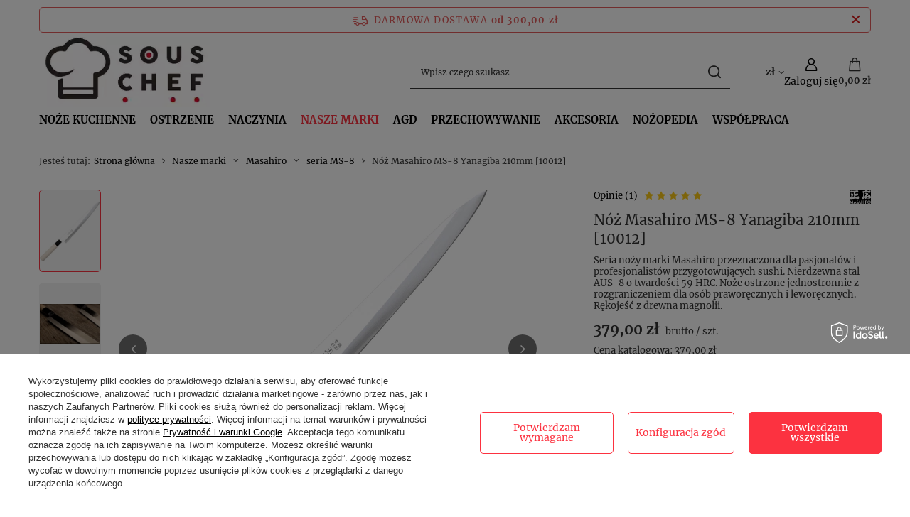

--- FILE ---
content_type: text/html; charset=utf-8
request_url: https://souschef.pl/pl/products/nasze-marki/masahiro/seria-ms-8/noz-masahiro-ms-8-yanagiba-210mm-10012-2010
body_size: 39294
content:
<!DOCTYPE html>
<html lang="pl" class="--freeShipping --vat --gross " ><head><link rel="preload" as="image" fetchpriority="high" href="/hpeciai/6f4774a47223fe517a99137fec57a488/pol_pm_Noz-Masahiro-MS-8-Yanagiba-210mm-10012-2010_1.webp"><meta name="viewport" content="initial-scale = 1.0, maximum-scale = 5.0, width=device-width, viewport-fit=cover"><meta http-equiv="Content-Type" content="text/html; charset=utf-8"><meta http-equiv="X-UA-Compatible" content="IE=edge"><title>Nóż Masahiro MS-8 Yanagiba 210mm [10012]</title><meta name="keywords" content="noże kuchenne, japońskie noże kuchenne, ostre noże, japońskie noże, ostrzałki do noży, kamienie do ostrzenia noży, "><meta name="description" content="Seria noży marki Masahiro przeznaczona dla pasjonatów i profesjonalistów przygotowujących sushi. Nierdzewna stal AUS-8 o twardości 59 HRC. Noże ostrzone jednostronnie z rozgraniczeniem dla osób praworęcznych i leworęcznych. Rękojeść z drewna magnolii."><link rel="icon" href="/gfx/pol/favicon.ico"><meta name="theme-color" content="#fc3240"><meta name="msapplication-navbutton-color" content="#fc3240"><meta name="apple-mobile-web-app-status-bar-style" content="#fc3240"><link rel="stylesheet" type="text/css" href="/gfx/pol/projector_style.css.gzip?r=1758774569"><style>
							#photos_slider[data-skeleton] .photos__link:before {
								padding-top: calc(min((448/450 * 100%), 448px));
							}
							@media (min-width: 979px) {.photos__slider[data-skeleton] .photos__figure:not(.--nav):first-child .photos__link {
								max-height: 448px;
							}}
						</style><script>var app_shop={urls:{prefix:'data="/gfx/'.replace('data="', '')+'pol/',graphql:'/graphql/v1/'},vars:{meta:{viewportContent:'initial-scale = 1.0, maximum-scale = 5.0, width=device-width, viewport-fit=cover'},priceType:'gross',priceTypeVat:true,productDeliveryTimeAndAvailabilityWithBasket:false,geoipCountryCode:'US',fairShopLogo: { enabled: true, image: '/gfx/standards/superfair_light.svg'},currency:{id:'PLN',symbol:'zł',country:'pl',format:'###,##0.00',beforeValue:false,space:true,decimalSeparator:',',groupingSeparator:' '},language:{id:'pol',symbol:'pl',name:'Polski'},omnibus:{enabled:true,rebateCodeActivate:false,hidePercentageDiscounts:false,},},txt:{priceTypeText:' brutto',},fn:{},fnrun:{},files:[],graphql:{}};const getCookieByName=(name)=>{const value=`; ${document.cookie}`;const parts = value.split(`; ${name}=`);if(parts.length === 2) return parts.pop().split(';').shift();return false;};if(getCookieByName('freeeshipping_clicked')){document.documentElement.classList.remove('--freeShipping');}if(getCookieByName('rabateCode_clicked')){document.documentElement.classList.remove('--rabateCode');}function hideClosedBars(){const closedBarsArray=JSON.parse(localStorage.getItem('closedBars'))||[];if(closedBarsArray.length){const styleElement=document.createElement('style');styleElement.textContent=`${closedBarsArray.map((el)=>`#${el}`).join(',')}{display:none !important;}`;document.head.appendChild(styleElement);}}hideClosedBars();</script><meta name="robots" content="index,follow"><meta name="rating" content="general"><meta name="Author" content="OMC na bazie IdoSell (www.idosell.com/shop).">
<!-- Begin LoginOptions html -->

<style>
#client_new_social .service_item[data-name="service_Apple"]:before, 
#cookie_login_social_more .service_item[data-name="service_Apple"]:before,
.oscop_contact .oscop_login__service[data-service="Apple"]:before {
    display: block;
    height: 2.6rem;
    content: url('/gfx/standards/apple.svg?r=1743165583');
}
.oscop_contact .oscop_login__service[data-service="Apple"]:before {
    height: auto;
    transform: scale(0.8);
}
#client_new_social .service_item[data-name="service_Apple"]:has(img.service_icon):before,
#cookie_login_social_more .service_item[data-name="service_Apple"]:has(img.service_icon):before,
.oscop_contact .oscop_login__service[data-service="Apple"]:has(img.service_icon):before {
    display: none;
}
</style>

<!-- End LoginOptions html -->

<!-- Open Graph -->
<meta property="og:type" content="website"><meta property="og:url" content="https://souschef.pl/pl/products/nasze-marki/masahiro/seria-ms-8/noz-masahiro-ms-8-yanagiba-210mm-10012-2010
"><meta property="og:title" content="Nóż Masahiro MS-8 Yanagiba 210mm [10012]"><meta property="og:description" content="Seria noży marki Masahiro przeznaczona dla pasjonatów i profesjonalistów przygotowujących sushi. Nierdzewna stal AUS-8 o twardości 59 HRC. Noże ostrzone jednostronnie z rozgraniczeniem dla osób praworęcznych i leworęcznych. Rękojeść z drewna magnolii."><meta property="og:site_name" content="OMC"><meta property="og:locale" content="pl_PL"><meta property="og:image" content="https://souschef.pl/hpeciai/a9d3ea0d3a79d1a784be831b57a74670/pol_pl_Noz-Masahiro-MS-8-Yanagiba-210mm-10012-2010_1.webp"><meta property="og:image:width" content="450"><meta property="og:image:height" content="448"><link rel="manifest" href="https://souschef.pl/data/include/pwa/1/manifest.json?t=3"><meta name="apple-mobile-web-app-capable" content="yes"><meta name="apple-mobile-web-app-status-bar-style" content="black"><meta name="apple-mobile-web-app-title" content="souschef.pl"><link rel="apple-touch-icon" href="/data/include/pwa/1/icon-128.png"><link rel="apple-touch-startup-image" href="/data/include/pwa/1/logo-512.png" /><meta name="msapplication-TileImage" content="/data/include/pwa/1/icon-144.png"><meta name="msapplication-TileColor" content="#2F3BA2"><meta name="msapplication-starturl" content="/"><script type="application/javascript">var _adblock = true;</script><script async src="/data/include/advertising.js"></script><script type="application/javascript">var statusPWA = {
                online: {
                    txt: "Połączono z internetem",
                    bg: "#5fa341"
                },
                offline: {
                    txt: "Brak połączenia z internetem",
                    bg: "#eb5467"
                }
            }</script><script async type="application/javascript" src="/ajax/js/pwa_online_bar.js?v=1&r=6"></script><script >
window.dataLayer = window.dataLayer || [];
window.gtag = function gtag() {
dataLayer.push(arguments);
}
gtag('consent', 'default', {
'ad_storage': 'denied',
'analytics_storage': 'denied',
'ad_personalization': 'denied',
'ad_user_data': 'denied',
'wait_for_update': 500
});

gtag('set', 'ads_data_redaction', true);
</script><script id="iaiscript_1" data-requirements="W10=" data-ga4_sel="ga4script">
window.iaiscript_1 = `<${'script'}  class='google_consent_mode_update'>
gtag('consent', 'update', {
'ad_storage': 'granted',
'analytics_storage': 'granted',
'ad_personalization': 'granted',
'ad_user_data': 'granted'
});
</${'script'}>`;
</script>
<!-- End Open Graph -->

<link rel="canonical" href="https://souschef.pl/pl/products/nasze-marki/masahiro/seria-ms-8/noz-masahiro-ms-8-yanagiba-210mm-10012-2010" />

                <!-- Global site tag (gtag.js) -->
                <script  async src="https://www.googletagmanager.com/gtag/js?id=G-S2FDH3CFJN"></script>
                <script >
                    window.dataLayer = window.dataLayer || [];
                    window.gtag = function gtag(){dataLayer.push(arguments);}
                    gtag('js', new Date());
                    
                    gtag('config', 'G-S2FDH3CFJN');

                </script>
                <link rel="stylesheet" type="text/css" href="/data/designs/62a07fb1bc7a64.88583489_55/gfx/pol/custom.css.gzip?r=1758865263">            <!-- Google Tag Manager -->
                    <script >(function(w,d,s,l,i){w[l]=w[l]||[];w[l].push({'gtm.start':
                    new Date().getTime(),event:'gtm.js'});var f=d.getElementsByTagName(s)[0],
                    j=d.createElement(s),dl=l!='dataLayer'?'&l='+l:'';j.async=true;j.src=
                    'https://www.googletagmanager.com/gtm.js?id='+i+dl;f.parentNode.insertBefore(j,f);
                    })(window,document,'script','dataLayer','GTM-5BXVQWSB');</script>
            <!-- End Google Tag Manager -->
<!-- Begin additional html or js -->


<!--1|1|2| modified: 2023-02-10 14:05:33-->
<meta name="google-site-verification" content="OQC4m5TAfNwcQmeKjqW3WEK3LSaU4UOxyM60pXMHeiY" />

<!-- End additional html or js -->
<script>(function(w,d,s,i,dl){w._ceneo = w._ceneo || function () {
w._ceneo.e = w._ceneo.e || []; w._ceneo.e.push(arguments); };
w._ceneo.e = w._ceneo.e || [];dl=dl===undefined?"dataLayer":dl;
const f = d.getElementsByTagName(s)[0], j = d.createElement(s); j.defer = true;
j.src = "https://ssl.ceneo.pl/ct/v5/script.js?accountGuid=" + i + "&t=" +
Date.now() + (dl ? "&dl=" + dl : ""); f.parentNode.insertBefore(j, f);
})(window, document, "script", "2492ed4f-cc69-4421-98bd-52500cd2c6f2");</script>
                <script>
                if (window.ApplePaySession && window.ApplePaySession.canMakePayments()) {
                    var applePayAvailabilityExpires = new Date();
                    applePayAvailabilityExpires.setTime(applePayAvailabilityExpires.getTime() + 2592000000); //30 days
                    document.cookie = 'applePayAvailability=yes; expires=' + applePayAvailabilityExpires.toUTCString() + '; path=/;secure;'
                    var scriptAppleJs = document.createElement('script');
                    scriptAppleJs.src = "/ajax/js/apple.js?v=2";
                    if (document.readyState === "interactive" || document.readyState === "complete") {
                          document.body.append(scriptAppleJs);
                    } else {
                        document.addEventListener("DOMContentLoaded", () => {
                            document.body.append(scriptAppleJs);
                        });  
                    }
                } else {
                    document.cookie = 'applePayAvailability=no; path=/;secure;'
                }
                </script>
                                <script>
                var listenerFn = function(event) {
                    if (event.origin !== "https://payment.idosell.com")
                        return;
                    
                    var isString = (typeof event.data === 'string' || event.data instanceof String);
                    if (!isString) return;
                    try {
                        var eventData = JSON.parse(event.data);
                    } catch (e) {
                        return;
                    }
                    if (!eventData) { return; }                                            
                    if (eventData.isError) { return; }
                    if (eventData.action != 'isReadyToPay') {return; }
                    
                    if (eventData.result.result && eventData.result.paymentMethodPresent) {
                        var googlePayAvailabilityExpires = new Date();
                        googlePayAvailabilityExpires.setTime(googlePayAvailabilityExpires.getTime() + 2592000000); //30 days
                        document.cookie = 'googlePayAvailability=yes; expires=' + googlePayAvailabilityExpires.toUTCString() + '; path=/;secure;'
                    } else {
                        document.cookie = 'googlePayAvailability=no; path=/;secure;'
                    }                                            
                }     
                
                if (window.oldListener != null) {
                     window.removeEventListener('message', window.oldListener);
                }                        
                window.addEventListener('message', listenerFn);
                window.oldListener = listenerFn;
                                                               
                const iframe = document.createElement('iframe');
                iframe.src = "https://payment.idosell.com/assets/html/checkGooglePayAvailability.html?origin=https%3A%2F%2Fsouschef.pl";
                iframe.style.display = 'none'; 

                if (document.readyState === "interactive" || document.readyState === "complete") {
                      document.body.append(iframe);
                } else {
                    document.addEventListener("DOMContentLoaded", () => {
                        document.body.append(iframe);
                    });  
                }                                      
                </script>
                <script>let paypalDate = new Date();
                    paypalDate.setTime(paypalDate.getTime() + 86400000);
                    document.cookie = 'payPalAvailability_PLN=-1; expires=' + paypalDate.getTime() + '; path=/; secure';
                </script><script src="/data/gzipFile/expressCheckout.js.gz"></script><script src="/inPost/inpostPayNew.js"></script><script type="text/javascript" src="/expressCheckout/smileCheckout.php?v=3"></script><style>express-checkout:not(:defined){-webkit-appearance:none;background:0 0;display:block !important;outline:0;width:100%;min-height:48px;position:relative}</style></head><body><div id="container" class="projector_page container max-width-1200"><header class=" commercial_banner"><script class="ajaxLoad">app_shop.vars.vat_registered="true";app_shop.vars.currency_format="###,##0.00";app_shop.vars.currency_before_value=false;app_shop.vars.currency_space=true;app_shop.vars.symbol="zł";app_shop.vars.id="PLN";app_shop.vars.baseurl="http://souschef.pl/";app_shop.vars.sslurl="https://souschef.pl/";app_shop.vars.curr_url="%2Fpl%2Fproducts%2Fnasze-marki%2Fmasahiro%2Fseria-ms-8%2Fnoz-masahiro-ms-8-yanagiba-210mm-10012-2010";var currency_decimal_separator=',';var currency_grouping_separator=' ';app_shop.vars.blacklist_extension=["exe","com","swf","js","php"];app_shop.vars.blacklist_mime=["application/javascript","application/octet-stream","message/http","text/javascript","application/x-deb","application/x-javascript","application/x-shockwave-flash","application/x-msdownload"];app_shop.urls.contact="/pl/contact";</script><div id="viewType" style="display:none"></div><div id="menu_skip" class="menu_skip"><a href="#layout" class="btn --outline --medium menu_skip__link --layout">Przejdź do zawartości strony</a><a href="#menu_categories" class="btn --outline --medium menu_skip__link --menu">Przejdź do kategorii</a></div><div id="freeShipping" class="freeShipping"><span class="freeShipping__info">Darmowa dostawa</span><strong class="freeShipping__val">
				od 
				300,00 zł</strong><a href="" class="freeShipping__close" aria-label="Zamknij pasek informacyjny"></a></div><div id="logo" class="d-flex align-items-center"><a href="/" target="_self" aria-label="Logo sklepu"><img src="/data/gfx/mask/pol/logo_1_big.webp" alt="SOUSCHEF.PL" width="326" height="136"></a></div><form action="https://souschef.pl/pl/search" method="get" id="menu_search" class="menu_search"><a href="#showSearchForm" class="menu_search__mobile" aria-label="Szukaj"></a><div class="menu_search__block"><div class="menu_search__item --input"><input class="menu_search__input" type="text" name="text" autocomplete="off" placeholder="Wpisz czego szukasz" aria-label="Wpisz czego szukasz"><button class="menu_search__submit" type="submit" aria-label="Szukaj"></button></div><div class="menu_search__item --results search_result"></div></div></form><div id="menu_top" class="menu_top"><div id="menu_settings" class="align-items-center justify-content-center justify-content-lg-end"><div class="open_trigger" tabindex="0" aria-label="Kliknij, aby zmienić walutę, kraj dostawy"><span class="d-none d-md-inline-block flag_txt">zł</span><div class="menu_settings_wrapper d-md-none"><div class="menu_settings_inline"><div class="menu_settings_header">
									Język i waluta:
								</div><div class="menu_settings_content"><span class="menu_settings_flag flag flag_pol"></span><strong class="menu_settings_value"><span class="menu_settings_language">pl</span><span> | </span><span class="menu_settings_currency">zł</span></strong></div></div><div class="menu_settings_inline"><div class="menu_settings_header">
									Dostawa do:
								</div><div class="menu_settings_content"><strong class="menu_settings_value">Polska</strong></div></div></div><i class="icon-angle-down d-none d-md-inline-block"></i></div><form action="https://souschef.pl/pl/settings.html" method="post"><ul><li><div class="form-group"><span for="menu_settings_curr">Waluta</span><div class="select-after"><select class="form-control" name="curr" id="menu_settings_curr" aria-label="Waluta"><option value="PLN" selected>zł</option><option value="RON">RON (1 zł = 1.2025RON)
																</option><option value="EUR">€ (1 zł = 0.2362€)
																</option><option value="BGN">BGN (1 zł = 0.462BGN)
																</option><option value="HUF">Ft (1 zł = 0.9024Ft)
																</option></select></div></div><div class="form-group"><span for="menu_settings_country">Dostawa do</span><div class="select-after"><select class="form-control" name="country" id="menu_settings_country" aria-label="Dostawa do"><option value="1143020033">Bułgaria</option><option value="1143020116">Litwa</option><option value="1143020118">Łotwa</option><option selected value="1143020003">Polska</option><option value="1143020169">Rumunia</option><option value="1143020217">Węgry</option><option value="1143020220">Włochy</option></select></div></div></li><li class="buttons"><button class="btn --solid --large" type="submit">
									Zastosuj zmiany
								</button></li></ul></form></div><div class="account_links"><a class="account_links__item" href="https://souschef.pl/pl/login.html" aria-label="Zaloguj się"><span class="account_links__text --logged-out">Zaloguj się</span></a></div><div id="menu_basket" class="topBasket --skeleton"><a href="/basketedit.php" class="topBasket__sub" aria-label="Wartość koszyka: 0,00 zł"><span class="badge badge-info" aria-hidden="true"></span><strong class="topBasket__price">0,00 zł</strong></a><div class="topBasket__details --products" style="display: none;"><div class="topBasket__block --labels"><span class="topBasket__item --name">Produkt</span><span class="topBasket__item --sum">Ilość</span><span class="topBasket__item --prices">Cena</span></div><div class="topBasket__block --products"></div><div class="topBasket__block --oneclick topBasket_oneclick" data-lang="pol"><div class="topBasket_oneclick__label"><span class="topBasket_oneclick__text --fast">Szybkie zakupy <strong>1-Click</strong></span><span class="topBasket_oneclick__text --registration"> (bez rejestracji)</span></div><div class="topBasket_oneclick__items"><span class="topBasket_oneclick__item --googlePay" title="Google Pay"><img class="topBasket_oneclick__icon" src="/panel/gfx/payment_forms/237.png" alt="Google Pay"></span></div></div></div><div class="topBasket__details --shipping" style="display: none;"><span class="topBasket__name">Koszt dostawy od</span><span id="shipppingCost"></span></div><script>
				app_shop.vars.cache_html = true;
			</script></div></div><nav id="menu_categories" class="wide" aria-label="Kategorie główne"><button type="button" class="navbar-toggler" aria-label="Menu"><i class="icon-reorder"></i></button><div class="navbar-collapse" id="menu_navbar"><ul class="navbar-nav mx-md-n2"><li class="nav-item"><span class="nav-link-wrapper"><a  href="/pl/menu/noze-kuchenne-135" target="_self" title="Noże kuchenne" class="nav-link --l1" >Noże kuchenne</a><button class="nav-link-expand" type="button" aria-label="Noże kuchenne, Menu"></button></span><ul class="navbar-subnav"><li class="nav-header"><a href="#backLink" class="nav-header__backLink"><i class="icon-angle-left"></i></a><a  href="/pl/menu/noze-kuchenne-135" target="_self" title="Noże kuchenne" class="nav-link --l1" >Noże kuchenne</a></li><li class="nav-item empty"><a  href="/pl/menu/noze-kuchenne/noze-szefa-kuchni-938" target="_self" title="Noże Szefa kuchni" class="nav-link --l2" >Noże Szefa kuchni</a></li><li class="nav-item empty"><a  href="/pl/menu/noze-kuchenne/noze-santoku-945" target="_self" title="Noże Santoku" class="nav-link --l2" >Noże Santoku</a></li><li class="nav-item empty"><a  href="/pl/menu/noze-kuchenne/noze-do-filetowania-939" target="_self" title="Noże do filetowania" class="nav-link --l2" >Noże do filetowania</a></li><li class="nav-item empty"><a  href="/pl/menu/noze-kuchenne/noze-do-krojenia-warzyw-940" target="_self" title="Noże do krojenia warzyw" class="nav-link --l2" >Noże do krojenia warzyw</a></li><li class="nav-item empty"><a  href="/pl/menu/noze-kuchenne/noze-do-trybowania-941" target="_self" title="Noże do trybowania" class="nav-link --l2" >Noże do trybowania</a></li><li class="nav-item empty"><a  href="/pl/menu/noze-kuchenne/noze-do-obierania-201" target="_self" title="Noże do obierania" class="nav-link --l2" >Noże do obierania</a></li><li class="nav-item empty"><a  href="/pl/menu/noze-kuchenne/noze-do-pieczywa-202" target="_self" title="Noże do pieczywa" class="nav-link --l2" >Noże do pieczywa</a></li><li class="nav-item empty"><a  href="/pl/menu/noze-kuchenne/noze-do-porcjowania-203" target="_self" title="Noże do porcjowania" class="nav-link --l2" >Noże do porcjowania</a></li><li class="nav-item empty"><a  href="/pl/menu/noze-kuchenne/noze-do-sushi-i-sashimi-204" target="_self" title="Noże do sushi i sashimi" class="nav-link --l2" >Noże do sushi i sashimi</a></li><li class="nav-item empty"><a  href="/pl/menu/noze-kuchenne/noze-uniwersalne-205" target="_self" title="Noże uniwersalne" class="nav-link --l2" >Noże uniwersalne</a></li><li class="nav-item empty"><a  href="/pl/menu/noze-kuchenne/zestawy-nozy-kuchennych-206" target="_self" title="Zestawy noży kuchennych" class="nav-link --l2" >Zestawy noży kuchennych</a></li><li class="nav-item empty"><a  href="/pl/menu/noze-kuchenne/noze-do-siekania-ziol-221" target="_self" title="Noże do siekania ziół" class="nav-link --l2" >Noże do siekania ziół</a></li><li class="nav-item empty"><a  href="/pl/menu/noze-kuchenne/noze-do-szynki-i-miesa-222" target="_self" title="Noże do szynki i mięsa" class="nav-link --l2" >Noże do szynki i mięsa</a></li><li class="nav-item empty"><a  href="/pl/menu/noze-kuchenne/tasaki-do-miesa-i-kosci-324" target="_self" title="Tasaki do mięsa i kości" class="nav-link --l2" >Tasaki do mięsa i kości</a></li><li class="nav-item empty"><a  href="/pl/menu/noze-kuchenne/noze-do-carvingu-328" target="_self" title="Noże do carvingu" class="nav-link --l2" >Noże do carvingu</a></li><li class="nav-item empty"><a  href="/pl/menu/noze-kuchenne/tasaki-chinskie-952" target="_self" title="Tasaki chińskie" class="nav-link --l2" >Tasaki chińskie</a></li><li class="nav-item empty"><a  href="/pl/menu/noze-kuchenne/noze-nakiri-953" target="_self" title="Noże Nakiri" class="nav-link --l2" >Noże Nakiri</a></li><li class="nav-item empty"><a  href="/pl/menu/noze-kuchenne/noze-usuba-954" target="_self" title="Noże Usuba" class="nav-link --l2" >Noże Usuba</a></li><li class="nav-item empty"><a  href="/pl/menu/noze-kuchenne/noze-bunka-996" target="_self" title="Noże Bunka" class="nav-link --l2" >Noże Bunka</a></li><li class="nav-item empty"><a  href="/pl/menu/noze-kuchenne/noze-deba-997" target="_self" title="Noże Deba" class="nav-link --l2" >Noże Deba</a></li></ul></li><li class="nav-item"><span class="nav-link-wrapper"><a  href="/pl/menu/ostrzenie-156" target="_self" title="Ostrzenie" class="nav-link --l1" >Ostrzenie</a><button class="nav-link-expand" type="button" aria-label="Ostrzenie, Menu"></button></span><ul class="navbar-subnav"><li class="nav-header"><a href="#backLink" class="nav-header__backLink"><i class="icon-angle-left"></i></a><a  href="/pl/menu/ostrzenie-156" target="_self" title="Ostrzenie" class="nav-link --l1" >Ostrzenie</a></li><li class="nav-item empty"><a  href="/pl/menu/ostrzenie/ostrzenie-nozy-usluga-1132" target="_self" title="Ostrzenie noży (usługa)" class="nav-link --l2" >Ostrzenie noży (usługa)</a></li><li class="nav-item empty"><a  href="/pl/menu/ostrzenie/kamienie-do-ostrzenia-nozy-157" target="_self" title="Kamienie do ostrzenia noży" class="nav-link --l2" >Kamienie do ostrzenia noży</a></li><li class="nav-item empty"><a  href="/pl/menu/ostrzenie/musak-ostrzalka-pretowa-174" target="_self" title="Musak - ostrzałka prętowa" class="nav-link --l2" >Musak - ostrzałka prętowa</a></li><li class="nav-item empty"><a  href="/pl/menu/ostrzenie/ostrzalki-do-nozy-158" target="_self" title="Ostrzałki do noży" class="nav-link --l2" >Ostrzałki do noży</a></li><li class="nav-item empty"><a  href="/pl/menu/ostrzenie/akcesoria-do-ostrzenia-175" target="_self" title="Akcesoria do ostrzenia" class="nav-link --l2" >Akcesoria do ostrzenia</a></li></ul></li><li class="nav-item"><span class="nav-link-wrapper"><a  href="/pl/menu/naczynia-354" target="_self" title="Naczynia" class="nav-link --l1" >Naczynia</a><button class="nav-link-expand" type="button" aria-label="Naczynia, Menu"></button></span><ul class="navbar-subnav"><li class="nav-header"><a href="#backLink" class="nav-header__backLink"><i class="icon-angle-left"></i></a><a  href="/pl/menu/naczynia-354" target="_self" title="Naczynia" class="nav-link --l1" >Naczynia</a></li><li class="nav-item empty"><a  href="/pl/menu/naczynia/garnki-355" target="_self" title="Garnki" class="nav-link --l2" >Garnki</a></li><li class="nav-item empty"><a  href="/pl/menu/naczynia/patelnie-356" target="_self" title="Patelnie" class="nav-link --l2" >Patelnie</a></li><li class="nav-item empty"><a  href="/pl/menu/naczynia/pokrywki-357" target="_self" title="Pokrywki" class="nav-link --l2" >Pokrywki</a></li><li class="nav-item empty"><a  href="/pl/menu/naczynia/woki-358" target="_self" title="Woki" class="nav-link --l2" >Woki</a></li><li class="nav-item empty"><a  href="/pl/menu/naczynia/czajniki-387" target="_self" title="Czajniki" class="nav-link --l2" >Czajniki</a></li><li class="nav-item empty"><a  href="/pl/menu/naczynia/rondle-419" target="_self" title="Rondle" class="nav-link --l2" >Rondle</a></li><li class="nav-item empty"><a  href="/pl/menu/naczynia/formy-423" target="_self" title="Formy" class="nav-link --l2" >Formy</a></li><li class="nav-item empty"><a  href="/pl/menu/naczynia/szybkowary-586" target="_self" title="Szybkowary" class="nav-link --l2" >Szybkowary</a></li><li class="nav-item empty"><a  href="/pl/menu/naczynia/do-przygotowywania-sushi-1099" target="_self" title="Do przygotowywania sushi" class="nav-link --l2" >Do przygotowywania sushi</a></li></ul></li><li class="nav-item nav-open"><span class="nav-link-wrapper"><a  href="/pl/menu/nasze-marki-100" target="_self" title="Nasze marki" class="nav-link --l1 active" >Nasze marki</a><button class="nav-link-expand" type="button" aria-label="Nasze marki, Menu"></button></span><ul class="navbar-subnav"><li class="nav-header"><a href="#backLink" class="nav-header__backLink"><i class="icon-angle-left"></i></a><a  href="/pl/menu/nasze-marki-100" target="_self" title="Nasze marki" class="nav-link --l1 active" >Nasze marki</a></li><li class="nav-item nav-open"><a  href="/pl/menu/nasze-marki/masahiro-152" target="_self" title="Masahiro" class="nav-link --l2 active" >Masahiro</a><ul class="navbar-subsubnav more"><li class="nav-header"><a href="#backLink" class="nav-header__backLink"><i class="icon-angle-left"></i></a><a  href="/pl/menu/nasze-marki/masahiro-152" target="_self" title="Masahiro" class="nav-link --l2 active" >Masahiro</a></li><li class="nav-item"><a  href="/pl/menu/nasze-marki/masahiro/seria-mv-s-161" target="_self" title="seria MV-S" class="nav-link --l3" >seria MV-S</a></li><li class="nav-item"><a  href="/pl/menu/nasze-marki/masahiro/seria-mv-162" target="_self" title="seria MV" class="nav-link --l3" >seria MV</a></li><li class="nav-item"><a  href="/pl/menu/nasze-marki/masahiro/seria-mv-h-163" target="_self" title="seria MV-H" class="nav-link --l3" >seria MV-H</a></li><li class="nav-item"><a  href="/pl/menu/nasze-marki/masahiro/seria-bwh-164" target="_self" title="seria BWH" class="nav-link --l3" >seria BWH</a></li><li class="nav-item"><a  href="/pl/menu/nasze-marki/masahiro/seria-mv-l-326" target="_self" title="seria MV-L" class="nav-link --l3" >seria MV-L</a></li><li class="nav-item"><a  href="/pl/menu/nasze-marki/masahiro/seria-msc-165" target="_self" title="seria MSC" class="nav-link --l3" >seria MSC</a></li><li class="nav-item"><a  href="/pl/menu/nasze-marki/masahiro/seria-sankei-166" target="_self" title="seria SANKEI" class="nav-link --l3" >seria SANKEI</a></li><li class="nav-item"><a  href="/pl/menu/nasze-marki/masahiro/seria-bessen-167" target="_self" title="seria BESSEN" class="nav-link --l3" >seria BESSEN</a></li><li class="nav-item nav-open"><a  href="/pl/menu/nasze-marki/masahiro/seria-ms-8-168" target="_self" title="seria MS-8" class="nav-link --l3 active" >seria MS-8</a></li><li class="nav-item"><a  href="/pl/menu/nasze-marki/masahiro/seria-neo-955" target="_self" title="seria NEO" class="nav-link --l3" >seria NEO</a></li><li class="nav-item"><a  href="/pl/menu/nasze-marki/masahiro/zestawy-nozy-masahiro-183" target="_self" title="Zestawy noży Masahiro" class="nav-link --l3" >Zestawy noży Masahiro</a></li><li class="nav-item --extend"><a href="" class="nav-link --l3" txt_alt="- Zwiń">+ Rozwiń</a></li></ul></li><li class="nav-item"><a  href="/pl/menu/nasze-marki/suncraft-208" target="_self" title="Suncraft" class="nav-link --l2" >Suncraft</a><ul class="navbar-subsubnav more"><li class="nav-header"><a href="#backLink" class="nav-header__backLink"><i class="icon-angle-left"></i></a><a  href="/pl/menu/nasze-marki/suncraft-208" target="_self" title="Suncraft" class="nav-link --l2" >Suncraft</a></li><li class="nav-item"><a  href="/pl/menu/nasze-marki/suncraft/seria-senzo-dawn-limited-edition-1068" target="_self" title="seria SENZO DAWN (Limited Edition)" class="nav-link --l3" >seria SENZO DAWN (Limited Edition)</a></li><li class="nav-item"><a  href="/pl/menu/nasze-marki/suncraft/seria-senzo-finest-998" target="_self" title="seria Senzo Finest" class="nav-link --l3" >seria Senzo Finest</a></li><li class="nav-item"><a  href="/pl/menu/nasze-marki/suncraft/seria-elegancia-209" target="_self" title="seria Elegancia" class="nav-link --l3" >seria Elegancia</a></li><li class="nav-item"><a  href="/pl/menu/nasze-marki/suncraft/seria-senzo-professional-933" target="_self" title="seria Senzo Professional" class="nav-link --l3" >seria Senzo Professional</a></li><li class="nav-item"><a  href="/pl/menu/nasze-marki/suncraft/seria-senzo-classic-210" target="_self" title="seria Senzo Classic" class="nav-link --l3" >seria Senzo Classic</a></li><li class="nav-item"><a  href="/pl/menu/nasze-marki/suncraft/seria-senzo-twisted-octagon-211" target="_self" title="seria Senzo Twisted Octagon" class="nav-link --l3" >seria Senzo Twisted Octagon</a></li><li class="nav-item"><a  href="/pl/menu/nasze-marki/suncraft/seria-senzo-black-216" target="_self" title="seria Senzo Black" class="nav-link --l3" >seria Senzo Black</a></li><li class="nav-item"><a  href="/pl/menu/nasze-marki/suncraft/seria-senzo-universal-212" target="_self" title="seria Senzo Universal" class="nav-link --l3" >seria Senzo Universal</a></li><li class="nav-item"><a  href="/pl/menu/nasze-marki/suncraft/seria-senzo-retro-999" target="_self" title="seria Senzo Retro" class="nav-link --l3" >seria Senzo Retro</a></li><li class="nav-item"><a  href="/pl/menu/nasze-marki/suncraft/seria-senzo-clad-213" target="_self" title="seria Senzo Clad" class="nav-link --l3" >seria Senzo Clad</a></li><li class="nav-item"><a  href="/pl/menu/nasze-marki/suncraft/seria-mu-bamboo-214" target="_self" title="seria Mu Bamboo" class="nav-link --l3" >seria Mu Bamboo</a></li><li class="nav-item"><a  href="/pl/menu/nasze-marki/suncraft/seria-senzo-japanese-215" target="_self" title="seria Senzo Japanese" class="nav-link --l3" >seria Senzo Japanese</a></li><li class="nav-item"><a  href="/pl/menu/nasze-marki/suncraft/seria-senzo-entree-482" target="_self" title="seria Senzo Entree" class="nav-link --l3" >seria Senzo Entree</a></li><li class="nav-item"><a  href="/pl/menu/nasze-marki/suncraft/zestawy-nozy-suncraft-217" target="_self" title="Zestawy noży Suncraft" class="nav-link --l3" >Zestawy noży Suncraft</a></li><li class="nav-item"><a  href="/pl/menu/nasze-marki/suncraft/pozostale-suncraft-339" target="_self" title="Pozostałe Suncraft" class="nav-link --l3" >Pozostałe Suncraft</a></li><li class="nav-item"><a  href="/pl/menu/nasze-marki/suncraft/woodytime-seria-wt-630" target="_self" title="Woodytime - seria WT" class="nav-link --l3" >Woodytime - seria WT</a></li><li class="nav-item --extend"><a href="" class="nav-link --l3" txt_alt="- Zwiń">+ Rozwiń</a></li></ul></li><li class="nav-item"><a  href="/pl/menu/nasze-marki/sekiryu-1028" target="_self" title="Sekiryu" class="nav-link --l2" >Sekiryu</a><ul class="navbar-subsubnav"><li class="nav-header"><a href="#backLink" class="nav-header__backLink"><i class="icon-angle-left"></i></a><a  href="/pl/menu/nasze-marki/sekiryu-1028" target="_self" title="Sekiryu" class="nav-link --l2" >Sekiryu</a></li><li class="nav-item"><a  href="/pl/menu/nasze-marki/sekiryu/seria-totemo-1031" target="_self" title="Seria TOTEMO" class="nav-link --l3" >Seria TOTEMO</a></li><li class="nav-item"><a  href="/pl/menu/nasze-marki/sekiryu/seria-mokuzai-1032" target="_self" title="Seria MOKUZAI" class="nav-link --l3" >Seria MOKUZAI</a></li><li class="nav-item"><a  href="/pl/menu/nasze-marki/sekiryu/seria-kashi-1053" target="_self" title="Seria KASHI" class="nav-link --l3" >Seria KASHI</a></li><li class="nav-item"><a  href="/pl/menu/nasze-marki/sekiryu/seria-kuroi-tori-1033" target="_self" title="Seria KUROI TORI" class="nav-link --l3" >Seria KUROI TORI</a></li><li class="nav-item"><a  href="/pl/menu/nasze-marki/sekiryu/seria-katei-hammered-1030" target="_self" title="Seria KATEI HAMMERED" class="nav-link --l3" >Seria KATEI HAMMERED</a></li><li class="nav-item"><a  href="/pl/menu/nasze-marki/sekiryu/seria-katei-1029" target="_self" title="Seria KATEI" class="nav-link --l3" >Seria KATEI</a></li></ul></li><li class="nav-item"><a  href="/pl/menu/nasze-marki/haiku-1016" target="_self" title="Haiku" class="nav-link --l2" >Haiku</a><ul class="navbar-subsubnav"><li class="nav-header"><a href="#backLink" class="nav-header__backLink"><i class="icon-angle-left"></i></a><a  href="/pl/menu/nasze-marki/haiku-1016" target="_self" title="Haiku" class="nav-link --l2" >Haiku</a></li><li class="nav-item"><a  href="/pl/menu/nasze-marki/haiku/seria-kurouchi-1018" target="_self" title="seria KUROUCHI" class="nav-link --l3" >seria KUROUCHI</a></li><li class="nav-item"><a  href="/pl/menu/nasze-marki/haiku/seria-ryoma-rainbow-1056" target="_self" title="seria RYOMA RAINBOW" class="nav-link --l3" >seria RYOMA RAINBOW</a></li><li class="nav-item"><a  href="/pl/menu/nasze-marki/haiku/seria-ryoma-kurosan-1133" target="_self" title="seria RYOMA KUROSAN" class="nav-link --l3" >seria RYOMA KUROSAN</a></li><li class="nav-item"><a  href="/pl/menu/nasze-marki/haiku/seria-ryoma-sakamoto-1019" target="_self" title="seria RYOMA SAKAMOTO" class="nav-link --l3" >seria RYOMA SAKAMOTO</a></li><li class="nav-item"><a  href="/pl/menu/nasze-marki/haiku/seria-home-1020" target="_self" title="seria HOME" class="nav-link --l3" >seria HOME</a></li><li class="nav-item"><a  href="/pl/menu/nasze-marki/haiku/seria-original-1021" target="_self" title="seria ORIGINAL" class="nav-link --l3" >seria ORIGINAL</a></li><li class="nav-item"><a  href="/pl/menu/nasze-marki/haiku/seria-yakitori-1017" target="_self" title="seria YAKITORI" class="nav-link --l3" >seria YAKITORI</a></li></ul></li><li class="nav-item"><a  href="/pl/menu/nasze-marki/dellinger-962" target="_self" title="Dellinger" class="nav-link --l2" >Dellinger</a><ul class="navbar-subsubnav more"><li class="nav-header"><a href="#backLink" class="nav-header__backLink"><i class="icon-angle-left"></i></a><a  href="/pl/menu/nasze-marki/dellinger-962" target="_self" title="Dellinger" class="nav-link --l2" >Dellinger</a></li><li class="nav-item"><a  href="/pl/menu/nasze-marki/dellinger/seria-samurai-971" target="_self" title="seria SAMURAI" class="nav-link --l3" >seria SAMURAI</a></li><li class="nav-item"><a  href="/pl/menu/nasze-marki/dellinger/seria-carbon-fragment-972" target="_self" title="seria CARBON FRAGMENT" class="nav-link --l3" >seria CARBON FRAGMENT</a></li><li class="nav-item"><a  href="/pl/menu/nasze-marki/dellinger/seria-okami-973" target="_self" title="seria OKAMI" class="nav-link --l3" >seria OKAMI</a></li><li class="nav-item"><a  href="/pl/menu/nasze-marki/dellinger/seria-sandvik-northern-sun-974" target="_self" title="seria SANDVIK NORTHERN SUN" class="nav-link --l3" >seria SANDVIK NORTHERN SUN</a></li><li class="nav-item"><a  href="/pl/menu/nasze-marki/dellinger/seria-pink-stone-1069" target="_self" title="seria PINK STONE" class="nav-link --l3" >seria PINK STONE</a></li><li class="nav-item"><a  href="/pl/menu/nasze-marki/dellinger/seria-blue-stone-1072" target="_self" title="seria BLUE STONE" class="nav-link --l3" >seria BLUE STONE</a></li><li class="nav-item"><a  href="/pl/menu/nasze-marki/dellinger/seria-manmosu-975" target="_self" title="seria MANMOSU" class="nav-link --l3" >seria MANMOSU</a></li><li class="nav-item"><a  href="/pl/menu/nasze-marki/dellinger/seria-resin-future-976" target="_self" title="seria RESIN FUTURE" class="nav-link --l3" >seria RESIN FUTURE</a></li><li class="nav-item"><a  href="/pl/menu/nasze-marki/dellinger/seria-kita-977" target="_self" title="seria KITA" class="nav-link --l3" >seria KITA</a></li><li class="nav-item"><a  href="/pl/menu/nasze-marki/dellinger/seria-shark-986" target="_self" title="seria SHARK" class="nav-link --l3" >seria SHARK</a></li><li class="nav-item"><a  href="/pl/menu/nasze-marki/dellinger/seria-sok-989" target="_self" title="seria SOK" class="nav-link --l3" >seria SOK</a></li><li class="nav-item"><a  href="/pl/menu/nasze-marki/dellinger/seria-bbq-992" target="_self" title="seria BBQ" class="nav-link --l3" >seria BBQ</a></li><li class="nav-item"><a  href="/pl/menu/nasze-marki/dellinger/seria-cube-ebony-wood-1007" target="_self" title="seria CUBE EBONY WOOD" class="nav-link --l3" >seria CUBE EBONY WOOD</a></li><li class="nav-item --extend"><a href="" class="nav-link --l3" txt_alt="- Zwiń">+ Rozwiń</a></li></ul></li><li class="nav-item"><a  href="/pl/menu/nasze-marki/tetsuhiro-1075" target="_self" title="Tetsuhiro" class="nav-link --l2" >Tetsuhiro</a><ul class="navbar-subsubnav"><li class="nav-header"><a href="#backLink" class="nav-header__backLink"><i class="icon-angle-left"></i></a><a  href="/pl/menu/nasze-marki/tetsuhiro-1075" target="_self" title="Tetsuhiro" class="nav-link --l2" >Tetsuhiro</a></li><li class="nav-item"><a  href="/pl/menu/nasze-marki/tetsuhiro/seria-kas-1079" target="_self" title="seria KAS" class="nav-link --l3" >seria KAS</a></li><li class="nav-item"><a  href="/pl/menu/nasze-marki/tetsuhiro/seria-kd-1078" target="_self" title="seria KD" class="nav-link --l3" >seria KD</a></li></ul></li><li class="nav-item"><a  href="/pl/menu/nasze-marki/kanetsugu-1114" target="_self" title="Kanetsugu" class="nav-link --l2" >Kanetsugu</a><ul class="navbar-subsubnav"><li class="nav-header"><a href="#backLink" class="nav-header__backLink"><i class="icon-angle-left"></i></a><a  href="/pl/menu/nasze-marki/kanetsugu-1114" target="_self" title="Kanetsugu" class="nav-link --l2" >Kanetsugu</a></li><li class="nav-item"><a  href="/pl/menu/nasze-marki/kanetsugu/seria-saiun-1115" target="_self" title="seria SAIUN" class="nav-link --l3" >seria SAIUN</a></li><li class="nav-item"><a  href="/pl/menu/nasze-marki/kanetsugu/seria-miyabi-issin-1118" target="_self" title="seria MIYABI ISSIN" class="nav-link --l3" >seria MIYABI ISSIN</a></li><li class="nav-item"><a  href="/pl/menu/nasze-marki/kanetsugu/seria-zuiun-1129" target="_self" title="seria ZUIUN" class="nav-link --l3" >seria ZUIUN</a></li></ul></li><li class="nav-item empty"><a  href="/pl/menu/nasze-marki/asahi-455" target="_self" title="Asahi" class="nav-link --l2" >Asahi</a></li><li class="nav-item"><a  href="/pl/menu/nasze-marki/hasegawa-610" target="_self" title="Hasegawa" class="nav-link --l2" >Hasegawa</a><ul class="navbar-subsubnav"><li class="nav-header"><a href="#backLink" class="nav-header__backLink"><i class="icon-angle-left"></i></a><a  href="/pl/menu/nasze-marki/hasegawa-610" target="_self" title="Hasegawa" class="nav-link --l2" >Hasegawa</a></li><li class="nav-item"><a  href="/pl/menu/nasze-marki/hasegawa/deski-do-krojenia-hasegawa-1101" target="_self" title="Deski do krojenia Hasegawa" class="nav-link --l3" >Deski do krojenia Hasegawa</a></li><li class="nav-item"><a  href="/pl/menu/nasze-marki/hasegawa/akcesoria-do-desek-hasegawa-1102" target="_self" title="Akcesoria do desek Hasegawa" class="nav-link --l3" >Akcesoria do desek Hasegawa</a></li><li class="nav-item"><a  href="/pl/menu/nasze-marki/hasegawa/do-przygotowywania-sushi-1103" target="_self" title="Do przygotowywania sushi" class="nav-link --l3" >Do przygotowywania sushi</a></li></ul></li><li class="nav-item empty"><a  href="/pl/menu/nasze-marki/unilloy-395" target="_self" title="Unilloy" class="nav-link --l2" >Unilloy</a></li><li class="nav-item empty"><a  href="/pl/menu/nasze-marki/sanjo-396" target="_self" title="Sanjo" class="nav-link --l2" >Sanjo</a></li><li class="nav-item empty"><a  href="/pl/menu/nasze-marki/komin-397" target="_self" title="Komin" class="nav-link --l2" >Komin</a></li><li class="nav-item empty"><a  href="/pl/menu/nasze-marki/king-390" target="_self" title="King" class="nav-link --l2" >King</a></li><li class="nav-item"><a  href="/pl/menu/nasze-marki/shapton-611" target="_self" title="Shapton" class="nav-link --l2" >Shapton</a><ul class="navbar-subsubnav"><li class="nav-header"><a href="#backLink" class="nav-header__backLink"><i class="icon-angle-left"></i></a><a  href="/pl/menu/nasze-marki/shapton-611" target="_self" title="Shapton" class="nav-link --l2" >Shapton</a></li><li class="nav-item"><a  href="/pl/menu/nasze-marki/shapton/seria-glass-stone-626" target="_self" title="seria Glass Stone" class="nav-link --l3" >seria Glass Stone</a></li><li class="nav-item"><a  href="/pl/menu/nasze-marki/shapton/seria-kuromaku-627" target="_self" title="seria Kuromaku" class="nav-link --l3" >seria Kuromaku</a></li><li class="nav-item"><a  href="/pl/menu/nasze-marki/shapton/seria-rockstar-1046" target="_self" title="seria RockStar" class="nav-link --l3" >seria RockStar</a></li></ul></li><li class="nav-item"><a  href="/pl/menu/nasze-marki/kasumi-329" target="_self" title="Kasumi" class="nav-link --l2" >Kasumi</a><ul class="navbar-subsubnav"><li class="nav-header"><a href="#backLink" class="nav-header__backLink"><i class="icon-angle-left"></i></a><a  href="/pl/menu/nasze-marki/kasumi-329" target="_self" title="Kasumi" class="nav-link --l2" >Kasumi</a></li><li class="nav-item"><a  href="/pl/menu/nasze-marki/kasumi/seria-masterpiece-1049" target="_self" title="seria Masterpiece" class="nav-link --l3" >seria Masterpiece</a></li><li class="nav-item"><a  href="/pl/menu/nasze-marki/kasumi/seria-kuro-1059" target="_self" title="seria Kuro" class="nav-link --l3" >seria Kuro</a></li><li class="nav-item"><a  href="/pl/menu/nasze-marki/kasumi/seria-damascus-336" target="_self" title="seria Damascus" class="nav-link --l3" >seria Damascus</a></li><li class="nav-item"><a  href="/pl/menu/nasze-marki/kasumi/seria-kasane-410" target="_self" title="seria Kasane" class="nav-link --l3" >seria Kasane</a></li><li class="nav-item"><a  href="/pl/menu/nasze-marki/kasumi/seria-h-m-335" target="_self" title="seria H.M." class="nav-link --l3" >seria H.M.</a></li><li class="nav-item"><a  href="/pl/menu/nasze-marki/kasumi/seria-vg-10-pro-334" target="_self" title="seria VG-10 Pro" class="nav-link --l3" >seria VG-10 Pro</a></li><li class="nav-item"><a  href="/pl/menu/nasze-marki/kasumi/seria-titanium-330" target="_self" title="seria Titanium" class="nav-link --l3" >seria Titanium</a></li><li class="nav-item"><a  href="/pl/menu/nasze-marki/kasumi/seria-tora-333" target="_self" title="seria Tora" class="nav-link --l3" >seria Tora</a></li><li class="nav-item"><a  href="/pl/menu/nasze-marki/kasumi/zestawy-nozy-kasumi-338" target="_self" title="Zestawy noży Kasumi" class="nav-link --l3" >Zestawy noży Kasumi</a></li></ul></li><li class="nav-item"><a  href="/pl/menu/nasze-marki/takeshi-saji-1062" target="_self" title="Takeshi Saji" class="nav-link --l2" >Takeshi Saji</a><ul class="navbar-subsubnav"><li class="nav-header"><a href="#backLink" class="nav-header__backLink"><i class="icon-angle-left"></i></a><a  href="/pl/menu/nasze-marki/takeshi-saji-1062" target="_self" title="Takeshi Saji" class="nav-link --l2" >Takeshi Saji</a></li><li class="nav-item"><a  href="/pl/menu/nasze-marki/takeshi-saji/seria-rainbow-1063" target="_self" title="seria RAINBOW" class="nav-link --l3" >seria RAINBOW</a></li></ul></li><li class="nav-item"><a  href="/pl/menu/nasze-marki/miyabi-345" target="_self" title="Miyabi" class="nav-link --l2" >Miyabi</a><ul class="navbar-subsubnav"><li class="nav-header"><a href="#backLink" class="nav-header__backLink"><i class="icon-angle-left"></i></a><a  href="/pl/menu/nasze-marki/miyabi-345" target="_self" title="Miyabi" class="nav-link --l2" >Miyabi</a></li><li class="nav-item"><a  href="/pl/menu/nasze-marki/miyabi/seria-4000fc-346" target="_self" title="seria 4000FC" class="nav-link --l3" >seria 4000FC</a></li><li class="nav-item"><a  href="/pl/menu/nasze-marki/miyabi/seria-5000fcd-347" target="_self" title="seria 5000FCD" class="nav-link --l3" >seria 5000FCD</a></li><li class="nav-item"><a  href="/pl/menu/nasze-marki/miyabi/seria-5000mcd-348" target="_self" title="seria 5000MCD" class="nav-link --l3" >seria 5000MCD</a></li><li class="nav-item"><a  href="/pl/menu/nasze-marki/miyabi/seria-5000mcd-67-349" target="_self" title="seria 5000MCD 67" class="nav-link --l3" >seria 5000MCD 67</a></li><li class="nav-item"><a  href="/pl/menu/nasze-marki/miyabi/seria-6000mct-350" target="_self" title="seria 6000MCT" class="nav-link --l3" >seria 6000MCT</a></li><li class="nav-item"><a  href="/pl/menu/nasze-marki/miyabi/seria-7000d-351" target="_self" title="seria 7000D" class="nav-link --l3" >seria 7000D</a></li><li class="nav-item"><a  href="/pl/menu/nasze-marki/miyabi/seria-5000mct-493" target="_self" title="seria 5000MCT" class="nav-link --l3" >seria 5000MCT</a></li></ul></li><li class="nav-item"><a  href="/pl/menu/nasze-marki/global-153" target="_self" title="Global" class="nav-link --l2" >Global</a><ul class="navbar-subsubnav"><li class="nav-header"><a href="#backLink" class="nav-header__backLink"><i class="icon-angle-left"></i></a><a  href="/pl/menu/nasze-marki/global-153" target="_self" title="Global" class="nav-link --l2" >Global</a></li><li class="nav-item"><a  href="/pl/menu/nasze-marki/global/seria-g-177" target="_self" title="seria G" class="nav-link --l3" >seria G</a></li><li class="nav-item"><a  href="/pl/menu/nasze-marki/global/seria-gs-178" target="_self" title="seria GS" class="nav-link --l3" >seria GS</a></li><li class="nav-item"><a  href="/pl/menu/nasze-marki/global/seria-gsf-176" target="_self" title="seria GSF" class="nav-link --l3" >seria GSF</a></li><li class="nav-item"><a  href="/pl/menu/nasze-marki/global/seria-gf-179" target="_self" title="seria GF" class="nav-link --l3" >seria GF</a></li><li class="nav-item"><a  href="/pl/menu/nasze-marki/global/seria-sai-180" target="_self" title="seria SAI" class="nav-link --l3" >seria SAI</a></li><li class="nav-item"><a  href="/pl/menu/nasze-marki/global/seria-ni-181" target="_self" title="seria NI" class="nav-link --l3" >seria NI</a></li><li class="nav-item"><a  href="/pl/menu/nasze-marki/global/zestawy-nozy-global-182" target="_self" title="Zestawy noży Global" class="nav-link --l3" >Zestawy noży Global</a></li></ul></li><li class="nav-item"><a  href="/pl/menu/nasze-marki/tojiro-154" target="_self" title="Tojiro" class="nav-link --l2" >Tojiro</a><ul class="navbar-subsubnav more"><li class="nav-header"><a href="#backLink" class="nav-header__backLink"><i class="icon-angle-left"></i></a><a  href="/pl/menu/nasze-marki/tojiro-154" target="_self" title="Tojiro" class="nav-link --l2" >Tojiro</a></li><li class="nav-item"><a  href="/pl/menu/nasze-marki/tojiro/seria-a-1-184" target="_self" title="seria A-1" class="nav-link --l3" >seria A-1</a></li><li class="nav-item"><a  href="/pl/menu/nasze-marki/tojiro/seria-classic-185" target="_self" title="seria Classic" class="nav-link --l3" >seria Classic</a></li><li class="nav-item"><a  href="/pl/menu/nasze-marki/tojiro/seria-basic-damascus-186" target="_self" title="seria Basic Damascus" class="nav-link --l3" >seria Basic Damascus</a></li><li class="nav-item"><a  href="/pl/menu/nasze-marki/tojiro/seria-classic-damascus-187" target="_self" title="seria Classic Damascus" class="nav-link --l3" >seria Classic Damascus</a></li><li class="nav-item"><a  href="/pl/menu/nasze-marki/tojiro/seria-flash-188" target="_self" title="seria Flash" class="nav-link --l3" >seria Flash</a></li><li class="nav-item"><a  href="/pl/menu/nasze-marki/tojiro/seria-zen-dab-189" target="_self" title="seria Zen Dąb" class="nav-link --l3" >seria Zen Dąb</a></li><li class="nav-item"><a  href="/pl/menu/nasze-marki/tojiro/seria-zen-black-190" target="_self" title="seria Zen Black" class="nav-link --l3" >seria Zen Black</a></li><li class="nav-item"><a  href="/pl/menu/nasze-marki/tojiro/seria-hammered-191" target="_self" title="seria Hammered" class="nav-link --l3" >seria Hammered</a></li><li class="nav-item"><a  href="/pl/menu/nasze-marki/tojiro/seria-shippu-192" target="_self" title="seria Shippu" class="nav-link --l3" >seria Shippu</a></li><li class="nav-item"><a  href="/pl/menu/nasze-marki/tojiro/seria-shippu-black-194" target="_self" title="seria Shippu Black" class="nav-link --l3" >seria Shippu Black</a></li><li class="nav-item"><a  href="/pl/menu/nasze-marki/tojiro/seria-origami-195" target="_self" title="seria Origami" class="nav-link --l3" >seria Origami</a></li><li class="nav-item"><a  href="/pl/menu/nasze-marki/tojiro/seria-atelier-classic-958" target="_self" title="seria Atelier Classic" class="nav-link --l3" >seria Atelier Classic</a></li><li class="nav-item"><a  href="/pl/menu/nasze-marki/tojiro/seria-gai-960" target="_self" title="seria Gai" class="nav-link --l3" >seria Gai</a></li><li class="nav-item"><a  href="/pl/menu/nasze-marki/tojiro/zestawy-nozy-tojiro-207" target="_self" title="Zestawy noży Tojiro" class="nav-link --l3" >Zestawy noży Tojiro</a></li><li class="nav-item --extend"><a href="" class="nav-link --l3" txt_alt="- Zwiń">+ Rozwiń</a></li></ul></li><li class="nav-item"><a  href="/pl/menu/nasze-marki/tamahagane-223" target="_self" title="Tamahagane" class="nav-link --l2" >Tamahagane</a><ul class="navbar-subsubnav"><li class="nav-header"><a href="#backLink" class="nav-header__backLink"><i class="icon-angle-left"></i></a><a  href="/pl/menu/nasze-marki/tamahagane-223" target="_self" title="Tamahagane" class="nav-link --l2" >Tamahagane</a></li><li class="nav-item"><a  href="/pl/menu/nasze-marki/tamahagane/seria-kyoto-224" target="_self" title="seria Kyoto" class="nav-link --l3" >seria Kyoto</a></li><li class="nav-item"><a  href="/pl/menu/nasze-marki/tamahagane/seria-tsubame-225" target="_self" title="seria Tsubame" class="nav-link --l3" >seria Tsubame</a></li><li class="nav-item"><a  href="/pl/menu/nasze-marki/tamahagane/seria-san-226" target="_self" title="seria San" class="nav-link --l3" >seria San</a></li><li class="nav-item"><a  href="/pl/menu/nasze-marki/tamahagane/seria-sakura-227" target="_self" title="seria Sakura" class="nav-link --l3" >seria Sakura</a></li></ul></li><li class="nav-item"><a  href="/pl/menu/nasze-marki/ballarini-359" target="_self" title="Ballarini" class="nav-link --l2" >Ballarini</a><ul class="navbar-subsubnav more"><li class="nav-header"><a href="#backLink" class="nav-header__backLink"><i class="icon-angle-left"></i></a><a  href="/pl/menu/nasze-marki/ballarini-359" target="_self" title="Ballarini" class="nav-link --l2" >Ballarini</a></li><li class="nav-item"><a  href="/pl/menu/nasze-marki/ballarini/seria-salina-granitium-360" target="_self" title="seria Salina Granitium" class="nav-link --l3" >seria Salina Granitium</a></li><li class="nav-item"><a  href="/pl/menu/nasze-marki/ballarini/seria-torino-361" target="_self" title="seria Torino" class="nav-link --l3" >seria Torino</a></li><li class="nav-item"><a  href="/pl/menu/nasze-marki/ballarini/seria-portofino-362" target="_self" title="seria Portofino" class="nav-link --l3" >seria Portofino</a></li><li class="nav-item"><a  href="/pl/menu/nasze-marki/ballarini/seria-positano-granitium-363" target="_self" title="seria Positano Granitium" class="nav-link --l3" >seria Positano Granitium</a></li><li class="nav-item"><a  href="/pl/menu/nasze-marki/ballarini/seria-ferrara-364" target="_self" title="seria Ferrara" class="nav-link --l3" >seria Ferrara</a></li><li class="nav-item"><a  href="/pl/menu/nasze-marki/ballarini/seria-bologna-granitium-365" target="_self" title="seria Bologna Granitium" class="nav-link --l3" >seria Bologna Granitium</a></li><li class="nav-item"><a  href="/pl/menu/nasze-marki/ballarini/seria-alba-368" target="_self" title="seria Alba" class="nav-link --l3" >seria Alba</a></li><li class="nav-item"><a  href="/pl/menu/nasze-marki/ballarini/seria-positano-370" target="_self" title="seria Positano" class="nav-link --l3" >seria Positano</a></li><li class="nav-item"><a  href="/pl/menu/nasze-marki/ballarini/seria-gli-speciali-470" target="_self" title="seria Gli Speciali" class="nav-link --l3" >seria Gli Speciali</a></li><li class="nav-item"><a  href="/pl/menu/nasze-marki/ballarini/seria-ferrara-granitium-473" target="_self" title="seria Ferrara Granitium" class="nav-link --l3" >seria Ferrara Granitium</a></li><li class="nav-item"><a  href="/pl/menu/nasze-marki/ballarini/seria-lazise-474" target="_self" title="seria Lazise" class="nav-link --l3" >seria Lazise</a></li><li class="nav-item"><a  href="/pl/menu/nasze-marki/ballarini/seria-avola-475" target="_self" title="seria Avola" class="nav-link --l3" >seria Avola</a></li><li class="nav-item"><a  href="/pl/menu/nasze-marki/ballarini/seria-granitium-476" target="_self" title="seria Granitium" class="nav-link --l3" >seria Granitium</a></li><li class="nav-item"><a  href="/pl/menu/nasze-marki/ballarini/seria-murano-477" target="_self" title="seria Murano" class="nav-link --l3" >seria Murano</a></li><li class="nav-item"><a  href="/pl/menu/nasze-marki/ballarini/seria-alta-cucina-494" target="_self" title="seria Alta Cucina" class="nav-link --l3" >seria Alta Cucina</a></li><li class="nav-item --extend"><a href="" class="nav-link --l3" txt_alt="- Zwiń">+ Rozwiń</a></li></ul></li><li class="nav-item"><a  href="/pl/menu/nasze-marki/staub-374" target="_self" title="Staub" class="nav-link --l2" >Staub</a><ul class="navbar-subsubnav"><li class="nav-header"><a href="#backLink" class="nav-header__backLink"><i class="icon-angle-left"></i></a><a  href="/pl/menu/nasze-marki/staub-374" target="_self" title="Staub" class="nav-link --l2" >Staub</a></li><li class="nav-item"><a  href="/pl/menu/nasze-marki/staub/garnki-375" target="_self" title="Garnki" class="nav-link --l3" >Garnki</a></li><li class="nav-item"><a  href="/pl/menu/nasze-marki/staub/patelnie-376" target="_self" title="Patelnie" class="nav-link --l3" >Patelnie</a></li><li class="nav-item"><a  href="/pl/menu/nasze-marki/staub/czajniki-386" target="_self" title="Czajniki" class="nav-link --l3" >Czajniki</a></li><li class="nav-item"><a  href="/pl/menu/nasze-marki/staub/rondle-497" target="_self" title="Rondle" class="nav-link --l3" >Rondle</a></li></ul></li><li class="nav-item"><a  href="/pl/menu/nasze-marki/zwilling-380" target="_self" title="Zwilling" class="nav-link --l2" >Zwilling</a><ul class="navbar-subsubnav more"><li class="nav-header"><a href="#backLink" class="nav-header__backLink"><i class="icon-angle-left"></i></a><a  href="/pl/menu/nasze-marki/zwilling-380" target="_self" title="Zwilling" class="nav-link --l2" >Zwilling</a></li><li class="nav-item"><a  href="/pl/menu/nasze-marki/zwilling/seria-sensation-381" target="_self" title="seria Sensation" class="nav-link --l3" >seria Sensation</a></li><li class="nav-item"><a  href="/pl/menu/nasze-marki/zwilling/seria-prime-382" target="_self" title="seria Prime" class="nav-link --l3" >seria Prime</a></li><li class="nav-item"><a  href="/pl/menu/nasze-marki/zwilling/seria-passion-383" target="_self" title="seria Passion" class="nav-link --l3" >seria Passion</a></li><li class="nav-item"><a  href="/pl/menu/nasze-marki/zwilling/seria-vitality-384" target="_self" title="seria Vitality" class="nav-link --l3" >seria Vitality</a></li><li class="nav-item"><a  href="/pl/menu/nasze-marki/zwilling/seria-essence-385" target="_self" title="seria Essence" class="nav-link --l3" >seria Essence</a></li><li class="nav-item"><a  href="/pl/menu/nasze-marki/zwilling/seria-twin-classic-388" target="_self" title="seria Twin Classic" class="nav-link --l3" >seria Twin Classic</a></li><li class="nav-item"><a  href="/pl/menu/nasze-marki/zwilling/seria-joy-389" target="_self" title="seria Joy" class="nav-link --l3" >seria Joy</a></li><li class="nav-item"><a  href="/pl/menu/nasze-marki/zwilling/seria-moment-391" target="_self" title="seria Moment" class="nav-link --l3" >seria Moment</a></li><li class="nav-item"><a  href="/pl/menu/nasze-marki/zwilling/seria-quadro-392" target="_self" title="seria Quadro" class="nav-link --l3" >seria Quadro</a></li><li class="nav-item"><a  href="/pl/menu/nasze-marki/zwilling/seria-base-393" target="_self" title="seria Base" class="nav-link --l3" >seria Base</a></li><li class="nav-item"><a  href="/pl/menu/nasze-marki/zwilling/seria-twin-choice-394" target="_self" title="seria Twin Choice" class="nav-link --l3" >seria Twin Choice</a></li><li class="nav-item"><a  href="/pl/menu/nasze-marki/zwilling/seria-enfinigy-458" target="_self" title="seria Enfinigy" class="nav-link --l3" >seria Enfinigy</a></li><li class="nav-item"><a  href="/pl/menu/nasze-marki/zwilling/seria-opus-464" target="_self" title="seria Opus" class="nav-link --l3" >seria Opus</a></li><li class="nav-item"><a  href="/pl/menu/nasze-marki/zwilling/seria-bellasera-465" target="_self" title="seria Bellasera" class="nav-link --l3" >seria Bellasera</a></li><li class="nav-item"><a  href="/pl/menu/nasze-marki/zwilling/seria-kingwood-466" target="_self" title="seria Kingwood" class="nav-link --l3" >seria Kingwood</a></li><li class="nav-item"><a  href="/pl/menu/nasze-marki/zwilling/seria-wakefield-467" target="_self" title="seria Wakefield" class="nav-link --l3" >seria Wakefield</a></li><li class="nav-item"><a  href="/pl/menu/nasze-marki/zwilling/seria-charleston-468" target="_self" title="seria Charleston" class="nav-link --l3" >seria Charleston</a></li><li class="nav-item"><a  href="/pl/menu/nasze-marki/zwilling/seria-king-469" target="_self" title="seria King" class="nav-link --l3" >seria King</a></li><li class="nav-item"><a  href="/pl/menu/nasze-marki/zwilling/seria-twin-specials-471" target="_self" title="seria Twin Specials" class="nav-link --l3" >seria Twin Specials</a></li><li class="nav-item"><a  href="/pl/menu/nasze-marki/zwilling/seria-pro-478" target="_self" title="seria Pro" class="nav-link --l3" >seria Pro</a></li><li class="nav-item"><a  href="/pl/menu/nasze-marki/zwilling/seria-trueflow-479" target="_self" title="seria TrueFlow" class="nav-link --l3" >seria TrueFlow</a></li><li class="nav-item"><a  href="/pl/menu/nasze-marki/zwilling/seria-pico-480" target="_self" title="seria Pico" class="nav-link --l3" >seria Pico</a></li><li class="nav-item"><a  href="/pl/menu/nasze-marki/zwilling/seria-twin-pollux-492" target="_self" title="seria Twin Pollux" class="nav-link --l3" >seria Twin Pollux</a></li><li class="nav-item"><a  href="/pl/menu/nasze-marki/zwilling/seria-simplify-498" target="_self" title="seria Simplify" class="nav-link --l3" >seria Simplify</a></li><li class="nav-item"><a  href="/pl/menu/nasze-marki/zwilling/seria-pro-s-499" target="_self" title="seria Pro S" class="nav-link --l3" >seria Pro S</a></li><li class="nav-item"><a  href="/pl/menu/nasze-marki/zwilling/seria-neo-628" target="_self" title="seria Neo" class="nav-link --l3" >seria Neo</a></li><li class="nav-item"><a  href="/pl/menu/nasze-marki/zwilling/seria-forte-629" target="_self" title="seria Forte" class="nav-link --l3" >seria Forte</a></li><li class="nav-item --extend"><a href="" class="nav-link --l3" txt_alt="- Zwiń">+ Rozwiń</a></li></ul></li><li class="nav-item"><a  href="/pl/menu/nasze-marki/demeyere-472" target="_self" title="Demeyere" class="nav-link --l2" >Demeyere</a><ul class="navbar-subsubnav"><li class="nav-header"><a href="#backLink" class="nav-header__backLink"><i class="icon-angle-left"></i></a><a  href="/pl/menu/nasze-marki/demeyere-472" target="_self" title="Demeyere" class="nav-link --l2" >Demeyere</a></li><li class="nav-item"><a  href="/pl/menu/nasze-marki/demeyere/alu-pro-5-481" target="_self" title="Alu Pro 5" class="nav-link --l3" >Alu Pro 5</a></li><li class="nav-item"><a  href="/pl/menu/nasze-marki/demeyere/industry-5-484" target="_self" title="Industry 5" class="nav-link --l3" >Industry 5</a></li><li class="nav-item"><a  href="/pl/menu/nasze-marki/demeyere/alu-industry-3-936" target="_self" title="Alu Industry 3" class="nav-link --l3" >Alu Industry 3</a></li><li class="nav-item"><a  href="/pl/menu/nasze-marki/demeyere/ecoline-5-942" target="_self" title="Ecoline 5" class="nav-link --l3" >Ecoline 5</a></li><li class="nav-item"><a  href="/pl/menu/nasze-marki/demeyere/proline-7-948" target="_self" title="Proline 7" class="nav-link --l3" >Proline 7</a></li><li class="nav-item"><a  href="/pl/menu/nasze-marki/demeyere/multifunction-7-950" target="_self" title="Multifunction 7" class="nav-link --l3" >Multifunction 7</a></li></ul></li></ul></li><li class="nav-item"><span class="nav-link-wrapper"><a  href="/pl/menu/agd-459" target="_self" title="AGD" class="nav-link --l1" >AGD</a><button class="nav-link-expand" type="button" aria-label="AGD, Menu"></button></span><ul class="navbar-subnav"><li class="nav-header"><a href="#backLink" class="nav-header__backLink"><i class="icon-angle-left"></i></a><a  href="/pl/menu/agd-459" target="_self" title="AGD" class="nav-link --l1" >AGD</a></li><li class="nav-item empty"><a  href="/pl/menu/agd/blendery-461" target="_self" title="Blendery" class="nav-link --l2" >Blendery</a></li><li class="nav-item empty"><a  href="/pl/menu/agd/czajniki-462" target="_self" title="Czajniki" class="nav-link --l2" >Czajniki</a></li><li class="nav-item empty"><a  href="/pl/menu/agd/tostery-i-opiekacze-460" target="_self" title="Tostery i opiekacze" class="nav-link --l2" >Tostery i opiekacze</a></li><li class="nav-item empty"><a  href="/pl/menu/agd/sous-vide-617" target="_self" title="Sous-vide" class="nav-link --l2" >Sous-vide</a></li><li class="nav-item empty"><a  href="/pl/menu/agd/wagi-618" target="_self" title="Wagi" class="nav-link --l2" >Wagi</a></li></ul></li><li class="nav-item"><span class="nav-link-wrapper"><a  href="/pl/menu/przechowywanie-169" target="_self" title="Przechowywanie" class="nav-link --l1" >Przechowywanie</a><button class="nav-link-expand" type="button" aria-label="Przechowywanie, Menu"></button></span><ul class="navbar-subnav"><li class="nav-header"><a href="#backLink" class="nav-header__backLink"><i class="icon-angle-left"></i></a><a  href="/pl/menu/przechowywanie-169" target="_self" title="Przechowywanie" class="nav-link --l1" >Przechowywanie</a></li><li class="nav-item empty"><a  href="/pl/menu/przechowywanie/bloki-na-noze-170" target="_self" title="Bloki na noże" class="nav-link --l2" >Bloki na noże</a></li><li class="nav-item empty"><a  href="/pl/menu/przechowywanie/listwy-magnetyczne-171" target="_self" title="Listwy magnetyczne" class="nav-link --l2" >Listwy magnetyczne</a></li><li class="nav-item empty"><a  href="/pl/menu/przechowywanie/torby-na-noze-172" target="_self" title="Torby na noże" class="nav-link --l2" >Torby na noże</a></li><li class="nav-item empty"><a  href="/pl/menu/przechowywanie/opakowania-ozdobne-173" target="_self" title="Opakowania ozdobne" class="nav-link --l2" >Opakowania ozdobne</a></li></ul></li><li class="nav-item"><span class="nav-link-wrapper"><a  href="/pl/menu/akcesoria-218" target="_self" title="Akcesoria" class="nav-link --l1" >Akcesoria</a><button class="nav-link-expand" type="button" aria-label="Akcesoria, Menu"></button></span><ul class="navbar-subnav"><li class="nav-header"><a href="#backLink" class="nav-header__backLink"><i class="icon-angle-left"></i></a><a  href="/pl/menu/akcesoria-218" target="_self" title="Akcesoria" class="nav-link --l1" >Akcesoria</a></li><li class="nav-item empty"><a  href="/pl/menu/akcesoria/rekojesci-do-nozy-219" target="_self" title="Rękojeści do noży" class="nav-link --l2" >Rękojeści do noży</a></li><li class="nav-item empty"><a  href="/pl/menu/akcesoria/ochraniacze-na-ostrza-220" target="_self" title="Ochraniacze na ostrza" class="nav-link --l2" >Ochraniacze na ostrza</a></li><li class="nav-item empty"><a  href="/pl/menu/akcesoria/deski-do-krojenia-352" target="_self" title="Deski do krojenia" class="nav-link --l2" >Deski do krojenia</a></li><li class="nav-item empty"><a  href="/pl/menu/akcesoria/szczypce-353" target="_self" title="Szczypce" class="nav-link --l2" >Szczypce</a></li><li class="nav-item empty"><a  href="/pl/menu/akcesoria/lopatki-438" target="_self" title="Łopatki" class="nav-link --l2" >Łopatki</a></li><li class="nav-item empty"><a  href="/pl/menu/akcesoria/rozgi-443" target="_self" title="Rózgi" class="nav-link --l2" >Rózgi</a></li><li class="nav-item empty"><a  href="/pl/menu/akcesoria/lyzki-451" target="_self" title="Łyżki" class="nav-link --l2" >Łyżki</a></li><li class="nav-item empty"><a  href="/pl/menu/akcesoria/sztucce-463" target="_self" title="Sztućce" class="nav-link --l2" >Sztućce</a></li><li class="nav-item empty"><a  href="/pl/menu/akcesoria/wagi-619" target="_self" title="Wagi" class="nav-link --l2" >Wagi</a></li><li class="nav-item empty"><a  href="/pl/menu/akcesoria/sous-vide-620" target="_self" title="Sous-vide" class="nav-link --l2" >Sous-vide</a></li><li class="nav-item empty"><a  href="/pl/menu/akcesoria/chochle-631" target="_self" title="Chochle" class="nav-link --l2" >Chochle</a></li><li class="nav-item empty"><a  href="/pl/menu/akcesoria/sita-632" target="_self" title="Sita" class="nav-link --l2" >Sita</a></li><li class="nav-item empty"><a  href="/pl/menu/akcesoria/obieraczki-633" target="_self" title="Obieraczki" class="nav-link --l2" >Obieraczki</a></li><li class="nav-item empty"><a  href="/pl/menu/akcesoria/noze-do-pizzy-634" target="_self" title="Noże do pizzy" class="nav-link --l2" >Noże do pizzy</a></li><li class="nav-item empty"><a  href="/pl/menu/akcesoria/otwieracze-635" target="_self" title="Otwieracze" class="nav-link --l2" >Otwieracze</a></li><li class="nav-item empty"><a  href="/pl/menu/akcesoria/tarki-636" target="_self" title="Tarki" class="nav-link --l2" >Tarki</a></li><li class="nav-item empty"><a  href="/pl/menu/akcesoria/do-przygotowywania-sushi-1100" target="_self" title="Do przygotowywania sushi" class="nav-link --l2" >Do przygotowywania sushi</a></li></ul></li><li class="nav-item"><span class="nav-link-wrapper"><a  href="/blog-pol.phtml" target="_self" title="Nożopedia" class="nav-link --l1" >Nożopedia</a></span></li><li class="nav-item"><span class="nav-link-wrapper"><a  href="/pl/menu/wspolpraca-652" target="_self" title="Współpraca" class="nav-link --l1" >Współpraca</a></span></li></ul></div></nav><div id="breadcrumbs" class="breadcrumbs"><div class="back_button"><button id="back_button"></button></div><nav class="list_wrapper" aria-label="Nawigacja okruszkowa"><ol><li><span>Jesteś tutaj:  </span></li><li class="bc-main"><span><a href="/">Strona główna</a></span></li><li class="category bc-item-1 --more"><a class="category" href="/pl/menu/nasze-marki-100">Nasze marki</a><ul class="breadcrumbs__sub"><li class="breadcrumbs__item"><a class="breadcrumbs__link --link" href="/pl/menu/nasze-marki/masahiro-152">Masahiro</a></li><li class="breadcrumbs__item"><a class="breadcrumbs__link --link" href="/pl/menu/nasze-marki/suncraft-208">Suncraft</a></li><li class="breadcrumbs__item"><a class="breadcrumbs__link --link" href="/pl/menu/nasze-marki/sekiryu-1028">Sekiryu</a></li><li class="breadcrumbs__item"><a class="breadcrumbs__link --link" href="/pl/menu/nasze-marki/haiku-1016">Haiku</a></li><li class="breadcrumbs__item"><a class="breadcrumbs__link --link" href="/pl/menu/nasze-marki/dellinger-962">Dellinger</a></li><li class="breadcrumbs__item"><a class="breadcrumbs__link --link" href="/pl/menu/nasze-marki/tetsuhiro-1075">Tetsuhiro</a></li><li class="breadcrumbs__item"><a class="breadcrumbs__link --link" href="/pl/menu/nasze-marki/kanetsugu-1114">Kanetsugu</a></li><li class="breadcrumbs__item"><a class="breadcrumbs__link --link" href="/pl/menu/nasze-marki/asahi-455">Asahi</a></li><li class="breadcrumbs__item"><a class="breadcrumbs__link --link" href="/pl/menu/nasze-marki/hasegawa-610">Hasegawa</a></li><li class="breadcrumbs__item"><a class="breadcrumbs__link --link" href="/pl/menu/nasze-marki/unilloy-395">Unilloy</a></li><li class="breadcrumbs__item"><a class="breadcrumbs__link --link" href="/pl/menu/nasze-marki/sanjo-396">Sanjo</a></li><li class="breadcrumbs__item"><a class="breadcrumbs__link --link" href="/pl/menu/nasze-marki/komin-397">Komin</a></li><li class="breadcrumbs__item"><a class="breadcrumbs__link --link" href="/pl/menu/nasze-marki/king-390">King</a></li><li class="breadcrumbs__item"><a class="breadcrumbs__link --link" href="/pl/menu/nasze-marki/shapton-611">Shapton</a></li><li class="breadcrumbs__item"><a class="breadcrumbs__link --link" href="/pl/menu/nasze-marki/kasumi-329">Kasumi</a></li><li class="breadcrumbs__item"><a class="breadcrumbs__link --link" href="/pl/menu/nasze-marki/takeshi-saji-1062">Takeshi Saji</a></li><li class="breadcrumbs__item"><a class="breadcrumbs__link --link" href="/pl/menu/nasze-marki/miyabi-345">Miyabi</a></li><li class="breadcrumbs__item"><a class="breadcrumbs__link --link" href="/pl/menu/nasze-marki/global-153">Global</a></li><li class="breadcrumbs__item"><a class="breadcrumbs__link --link" href="/pl/menu/nasze-marki/tojiro-154">Tojiro</a></li><li class="breadcrumbs__item"><a class="breadcrumbs__link --link" href="/pl/menu/nasze-marki/tamahagane-223">Tamahagane</a></li><li class="breadcrumbs__item"><a class="breadcrumbs__link --link" href="/pl/menu/nasze-marki/ballarini-359">Ballarini</a></li><li class="breadcrumbs__item"><a class="breadcrumbs__link --link" href="/pl/menu/nasze-marki/staub-374">Staub</a></li><li class="breadcrumbs__item"><a class="breadcrumbs__link --link" href="/pl/menu/nasze-marki/zwilling-380">Zwilling</a></li><li class="breadcrumbs__item"><a class="breadcrumbs__link --link" href="/pl/menu/nasze-marki/demeyere-472">Demeyere</a></li></ul></li><li class="category bc-item-2 --more"><a class="category" href="/pl/menu/nasze-marki/masahiro-152">Masahiro</a><ul class="breadcrumbs__sub"><li class="breadcrumbs__item"><a class="breadcrumbs__link --link" href="/pl/menu/nasze-marki/masahiro/seria-mv-s-161">seria MV-S</a></li><li class="breadcrumbs__item"><a class="breadcrumbs__link --link" href="/pl/menu/nasze-marki/masahiro/seria-mv-162">seria MV</a></li><li class="breadcrumbs__item"><a class="breadcrumbs__link --link" href="/pl/menu/nasze-marki/masahiro/seria-mv-h-163">seria MV-H</a></li><li class="breadcrumbs__item"><a class="breadcrumbs__link --link" href="/pl/menu/nasze-marki/masahiro/seria-bwh-164">seria BWH</a></li><li class="breadcrumbs__item"><a class="breadcrumbs__link --link" href="/pl/menu/nasze-marki/masahiro/seria-mv-l-326">seria MV-L</a></li><li class="breadcrumbs__item"><a class="breadcrumbs__link --link" href="/pl/menu/nasze-marki/masahiro/seria-msc-165">seria MSC</a></li><li class="breadcrumbs__item"><a class="breadcrumbs__link --link" href="/pl/menu/nasze-marki/masahiro/seria-sankei-166">seria SANKEI</a></li><li class="breadcrumbs__item"><a class="breadcrumbs__link --link" href="/pl/menu/nasze-marki/masahiro/seria-bessen-167">seria BESSEN</a></li><li class="breadcrumbs__item"><a class="breadcrumbs__link --link" href="/pl/menu/nasze-marki/masahiro/seria-ms-8-168">seria MS-8</a></li><li class="breadcrumbs__item"><a class="breadcrumbs__link --link" href="/pl/menu/nasze-marki/masahiro/seria-neo-955">seria NEO</a></li><li class="breadcrumbs__item"><a class="breadcrumbs__link --link" href="/pl/menu/nasze-marki/masahiro/zestawy-nozy-masahiro-183">Zestawy noży Masahiro</a></li></ul></li><li class="category bc-item-3 bc-active" aria-current="page"><a class="category" href="/pl/menu/nasze-marki/masahiro/seria-ms-8-168">seria MS-8</a></li><li class="bc-active bc-product-name" aria-current="page"><span>Nóż Masahiro MS-8 Yanagiba 210mm [10012]</span></li></ol></nav></div></header><div id="layout" class="row clearfix"><aside class="col-3"><section class="shopping_list_menu"><div class="shopping_list_menu__block --lists slm_lists" data-empty="true"><a href="#showShoppingLists" class="slm_lists__label">Listy zakupowe</a><ul class="slm_lists__nav"><li class="slm_lists__nav_item" data-list_skeleton="true" data-list_id="true" data-shared="true"><a href="#" class="slm_lists__nav_link" data-list_href="true"><span class="slm_lists__nav_name" data-list_name="true"></span><span class="slm_lists__count" data-list_count="true">0</span></a></li><li class="slm_lists__nav_header"><a href="#hidehoppingLists" class="slm_lists__label"><span class="sr-only">Wróć</span>Listy zakupowe</a></li><li class="slm_lists__nav_item --empty"><a class="slm_lists__nav_link --empty" href="https://souschef.pl/pl/shoppinglist"><span class="slm_lists__nav_name" data-list_name="true">Lista zakupowa</span><span class="sr-only">ilość produktów: </span><span class="slm_lists__count" data-list_count="true">0</span></a></li></ul><a href="#manage" class="slm_lists__manage d-none align-items-center d-md-flex">Zarządzaj listami</a></div><div class="shopping_list_menu__block --bought slm_bought"><a class="slm_bought__link d-flex" href="https://souschef.pl/pl/products-bought.html">
				Lista dotychczas zamówionych produktów
			</a></div><div class="shopping_list_menu__block --info slm_info"><strong class="slm_info__label d-block mb-3">Jak działa lista zakupowa?</strong><ul class="slm_info__list"><li class="slm_info__list_item d-flex mb-3">
					Po zalogowaniu możesz umieścić i przechowywać na liście zakupowej dowolną liczbę produktów nieskończenie długo.
				</li><li class="slm_info__list_item d-flex mb-3">
					Dodanie produktu do listy zakupowej nie oznacza automatycznie jego rezerwacji.
				</li><li class="slm_info__list_item d-flex mb-3">
					Dla niezalogowanych klientów lista zakupowa przechowywana jest do momentu wygaśnięcia sesji (około 24h).
				</li></ul></div></section><div id="mobileCategories" class="mobileCategories"><div class="mobileCategories__item --menu"><button type="button" class="mobileCategories__link --active" data-ids="#menu_search,.shopping_list_menu,#menu_search,#menu_navbar,#menu_navbar3, #menu_blog">
                            Menu
                        </button></div><div class="mobileCategories__item --account"><button type="button" class="mobileCategories__link" data-ids="#menu_contact,#login_menu_block">
                            Konto
                        </button></div><div class="mobileCategories__item --settings"><button type="button" class="mobileCategories__link" data-ids="#menu_settings">
                                Ustawienia
                            </button></div></div><div class="setMobileGrid" data-item="#menu_navbar"></div><div class="setMobileGrid" data-item="#menu_navbar3" data-ismenu1="true"></div><div class="setMobileGrid" data-item="#menu_blog"></div><div class="login_menu_block d-lg-none" id="login_menu_block"><a class="sign_in_link" href="/login.php" title=""><i class="icon-user"></i><span>Zaloguj się</span></a><a class="registration_link" href="/client-new.php?register" title=""><i class="icon-lock"></i><span>Zarejestruj się</span></a><a class="order_status_link" href="/order-open.php" title=""><i class="icon-globe"></i><span>Sprawdź status zamówienia</span></a></div><div class="setMobileGrid" data-item="#menu_contact"></div><div class="setMobileGrid" data-item="#menu_settings"></div></aside><main id="content" class="col-12"><div id="menu_compare_product" class="compare mb-2 pt-sm-3 pb-sm-3 mb-sm-3" style="display: none;"><div class="compare__label d-none d-sm-block">Dodane do porównania</div><div class="compare__sub"></div><div class="compare__buttons"><a class="compare__button btn --solid --secondary" href="https://souschef.pl/pl/product-compare.html" title="Porównaj wszystkie produkty" target="_blank"><span>Porównaj produkty </span><span class="d-sm-none">(0)</span></a><a class="compare__button --remove btn d-none d-sm-block" href="https://souschef.pl/pl/settings.html?comparers=remove&amp;product=###" title="Usuń wszystkie produkty">
                        Usuń produkty
                    </a></div><script>
                        var cache_html = true;
                    </script></div><section id="projector_photos" class="photos" data-thumbnails="true" data-thumbnails-count="auto" data-thumbnails-horizontal="false" data-thumbnails-arrows="false" data-thumbnails-slider="true" data-thumbnails-enable="true" data-slider-fade-effect="true" data-slider-enable="true" data-slider-freemode="false" data-slider-centered="false"><div id="photos_nav" class="photos__nav" style="--thumbnails-count: auto;" data-more-slides="NaN"><div class="swiper-button-prev"><i class="icon-angle-left"></i></div><div id="photos_nav_list" thumbsSlider="" class="photos__nav_wrapper swiper swiperThumbs"><div class="swiper-wrapper"><figure class="photos__figure --nav swiper-slide " data-slide-index="0"><picture><source type="image/webp" srcset="/hpeciai/2e4ea5e9efe5ac3a14a7e065847f2ba9/pol_ps_Noz-Masahiro-MS-8-Yanagiba-210mm-10012-2010_1.webp"></source><img class="photos__photo --nav" width="100" height="100" src="/hpeciai/ee6819c64dee61322714e8fd15570ded/pol_ps_Noz-Masahiro-MS-8-Yanagiba-210mm-10012-2010_1.png" loading="lazy" alt="Nóż Masahiro MS-8 Yanagiba 210mm [10012]"></picture></figure><figure class="photos__figure --nav swiper-slide " data-slide-index="1"><picture><source type="image/webp" srcset="/hpeciai/b725ffec96f47c924fbc2f99527eeaa8/pol_ps_Noz-Masahiro-MS-8-Yanagiba-210mm-10012-2010_2.webp"></source><img class="photos__photo --nav" width="100" height="67" src="/hpeciai/0b61afd5d2d4ea00b124b595018a2551/pol_ps_Noz-Masahiro-MS-8-Yanagiba-210mm-10012-2010_2.png" loading="lazy" alt="Nóż Masahiro MS-8 Yanagiba 210mm [10012]"></picture></figure><figure class="photos__figure --nav swiper-slide " data-slide-index="2"><picture><source type="image/webp" srcset="/hpeciai/c850323c01e27482d6e56b6ee431d831/pol_ps_Noz-Masahiro-MS-8-Yanagiba-210mm-10012-2010_3.webp"></source><img class="photos__photo --nav" width="100" height="67" src="/hpeciai/38b6016f27408975b4ef7dc435fa1cc6/pol_ps_Noz-Masahiro-MS-8-Yanagiba-210mm-10012-2010_3.png" loading="lazy" alt="Nóż Masahiro MS-8 Yanagiba 210mm [10012]"></picture></figure><figure class="photos__figure --nav swiper-slide " data-slide-index="3"><picture><source type="image/webp" srcset="/hpeciai/b030dba5d36aa0738c2f2ec658a57ff1/pol_ps_Noz-Masahiro-MS-8-Yanagiba-210mm-10012-2010_4.webp"></source><img class="photos__photo --nav" width="67" height="100" src="/hpeciai/ba34b3c4b739ee5a0d01c31e87e2f482/pol_ps_Noz-Masahiro-MS-8-Yanagiba-210mm-10012-2010_4.png" loading="lazy" alt="Nóż Masahiro MS-8 Yanagiba 210mm [10012]"></picture></figure><figure class="photos__figure --nav swiper-slide " data-slide-index="4"><picture><source type="image/webp" srcset="/hpeciai/d4ca450b48fd2b0e2e67632074bdbdad/pol_ps_Noz-Masahiro-MS-8-Yanagiba-210mm-10012-2010_5.webp"></source><img class="photos__photo --nav" width="100" height="67" src="/hpeciai/535ad83a8da015e4426fda684d3260cb/pol_ps_Noz-Masahiro-MS-8-Yanagiba-210mm-10012-2010_5.png" loading="lazy" alt="Nóż Masahiro MS-8 Yanagiba 210mm [10012]"></picture></figure><figure class="photos__figure --nav swiper-slide " data-slide-index="5"><picture><source type="image/webp" srcset="/hpeciai/89ef8f46327417260be86c75deb79fdf/pol_ps_Noz-Masahiro-MS-8-Yanagiba-210mm-10012-2010_6.webp"></source><img class="photos__photo --nav" width="100" height="67" src="/hpeciai/8d821a595b629bfb98314701a080df84/pol_ps_Noz-Masahiro-MS-8-Yanagiba-210mm-10012-2010_6.png" loading="lazy" alt="Nóż Masahiro MS-8 Yanagiba 210mm [10012]"></picture></figure><figure class="photos__figure --nav swiper-slide " data-slide-index="6"><picture><source type="image/webp" srcset="/hpeciai/6f97886f46204ccf1f9db18d9c203b12/pol_ps_Noz-Masahiro-MS-8-Yanagiba-210mm-10012-2010_7.webp"></source><img class="photos__photo --nav" width="67" height="100" src="/hpeciai/cb84ceb1db0db81c466270421ac22b7d/pol_ps_Noz-Masahiro-MS-8-Yanagiba-210mm-10012-2010_7.png" loading="lazy" alt="Nóż Masahiro MS-8 Yanagiba 210mm [10012]"></picture></figure><figure class="photos__figure --nav swiper-slide " data-slide-index="7"><picture><source type="image/webp" srcset="/hpeciai/884e3212f2328ca3807171beae86148d/pol_ps_Noz-Masahiro-MS-8-Yanagiba-210mm-10012-2010_8.webp"></source><img class="photos__photo --nav" width="100" height="67" src="/hpeciai/f7bc84951648e91ee5466f77c4c0c1c6/pol_ps_Noz-Masahiro-MS-8-Yanagiba-210mm-10012-2010_8.png" loading="lazy" alt="Nóż Masahiro MS-8 Yanagiba 210mm [10012]"></picture></figure><figure class="photos__figure --nav swiper-slide " data-slide-index="8"><picture><source type="image/webp" srcset="/hpeciai/bb9f094064ec21fb72058bd6f8a3a8cc/pol_ps_Noz-Masahiro-MS-8-Yanagiba-210mm-10012-2010_9.webp"></source><img class="photos__photo --nav" width="100" height="67" src="/hpeciai/8d1bea579037b9b3a959602f54ff0d9b/pol_ps_Noz-Masahiro-MS-8-Yanagiba-210mm-10012-2010_9.png" loading="lazy" alt="Nóż Masahiro MS-8 Yanagiba 210mm [10012]"></picture></figure><figure class="photos__figure --nav swiper-slide " data-slide-index="9"><picture><source type="image/webp" srcset="/hpeciai/bada05e813d223723240fa0df46378f1/pol_ps_Noz-Masahiro-MS-8-Yanagiba-210mm-10012-2010_10.webp"></source><img class="photos__photo --nav" width="100" height="67" src="/hpeciai/523bc4f9e3b61cbaf419fe21e932f2c1/pol_ps_Noz-Masahiro-MS-8-Yanagiba-210mm-10012-2010_10.png" loading="lazy" alt="Nóż Masahiro MS-8 Yanagiba 210mm [10012]"></picture></figure><figure class="photos__figure --nav swiper-slide " data-slide-index="10"><picture><source type="image/webp" srcset="/hpeciai/3d1833f0381dcb29fe79cc1e436f84c7/pol_ps_Noz-Masahiro-MS-8-Yanagiba-210mm-10012-2010_11.webp"></source><img class="photos__photo --nav" width="100" height="67" src="/hpeciai/60441e4c8fdd01ede8b02899a85eed86/pol_ps_Noz-Masahiro-MS-8-Yanagiba-210mm-10012-2010_11.png" loading="lazy" alt="Nóż Masahiro MS-8 Yanagiba 210mm [10012]"></picture></figure><figure class="photos__figure --nav swiper-slide " data-slide-index="11"><picture><source type="image/webp" srcset="/hpeciai/7e9d86d6cad0d30fd24519a2f5c0dabe/pol_ps_Noz-Masahiro-MS-8-Yanagiba-210mm-10012-2010_12.webp"></source><img class="photos__photo --nav" width="67" height="100" src="/hpeciai/c6a710802b5ce15ea16b417f8530e8ee/pol_ps_Noz-Masahiro-MS-8-Yanagiba-210mm-10012-2010_12.png" loading="lazy" alt="Nóż Masahiro MS-8 Yanagiba 210mm [10012]"></picture></figure><figure class="photos__figure --nav swiper-slide " data-slide-index="12"><picture><source type="image/webp" srcset="/hpeciai/a4e7dc2eb77298d9566aa399f0bcb5ae/pol_ps_Noz-Masahiro-MS-8-Yanagiba-210mm-10012-2010_13.webp"></source><img class="photos__photo --nav" width="100" height="67" src="/hpeciai/3816c32e17d8f45c22bcc2d44aad3f5a/pol_ps_Noz-Masahiro-MS-8-Yanagiba-210mm-10012-2010_13.png" loading="lazy" alt="Nóż Masahiro MS-8 Yanagiba 210mm [10012]"></picture></figure><figure class="photos__figure --nav swiper-slide " data-slide-index="13"><picture><source type="image/webp" srcset="/hpeciai/e5df0c678e431e6fe2dfa4137cf89b99/pol_ps_Noz-Masahiro-MS-8-Yanagiba-210mm-10012-2010_14.webp"></source><img class="photos__photo --nav" width="67" height="100" src="/hpeciai/90b848503e83e11f38bc13bbd2ef6c72/pol_ps_Noz-Masahiro-MS-8-Yanagiba-210mm-10012-2010_14.png" loading="lazy" alt="Nóż Masahiro MS-8 Yanagiba 210mm [10012]"></picture></figure><figure class="photos__figure --nav swiper-slide " data-slide-index="14"><picture><source type="image/webp" srcset="/hpeciai/50ccc7de19fa15042d2441885b988f8e/pol_ps_Noz-Masahiro-MS-8-Yanagiba-210mm-10012-2010_15.webp"></source><img class="photos__photo --nav" width="100" height="67" src="/hpeciai/e6732b7069dd7a0d63641c565362e9c3/pol_ps_Noz-Masahiro-MS-8-Yanagiba-210mm-10012-2010_15.png" loading="lazy" alt="Nóż Masahiro MS-8 Yanagiba 210mm [10012]"></picture></figure><figure class="photos__figure --nav swiper-slide " data-slide-index="15"><picture><source type="image/webp" srcset="/hpeciai/26beb3014594f84bbd5983a23eef8333/pol_ps_Noz-Masahiro-MS-8-Yanagiba-210mm-10012-2010_16.webp"></source><img class="photos__photo --nav" width="100" height="67" src="/hpeciai/8b09054a7a568488a9efed39e6932564/pol_ps_Noz-Masahiro-MS-8-Yanagiba-210mm-10012-2010_16.png" loading="lazy" alt="Nóż Masahiro MS-8 Yanagiba 210mm [10012]"></picture></figure></div></div><div class="swiper-button-next"><i class="icon-angle-right"></i></div></div><div id="photos_slider" class="photos__slider swiper" data-skeleton="true" data-photos-count="16"><div class="photos___slider_wrapper swiper-wrapper"><figure class="photos__figure swiper-slide " data-slide-index="0"><picture><source type="image/webp" srcset="/hpeciai/6f4774a47223fe517a99137fec57a488/pol_pm_Noz-Masahiro-MS-8-Yanagiba-210mm-10012-2010_1.webp" data-img_high_res_webp="/hpeciai/a9d3ea0d3a79d1a784be831b57a74670/pol_pl_Noz-Masahiro-MS-8-Yanagiba-210mm-10012-2010_1.webp"></source><img class="photos__photo" width="450" height="448" src="/hpeciai/4591e5fbc14f3c60cf2ca0e67a17464e/pol_pm_Noz-Masahiro-MS-8-Yanagiba-210mm-10012-2010_1.png" alt="Nóż Masahiro MS-8 Yanagiba 210mm [10012]" data-img_high_res="/hpeciai/b4187c616f0d3bb53f4bafc5db1b69f3/pol_pl_Noz-Masahiro-MS-8-Yanagiba-210mm-10012-2010_1.png"></picture></figure><figure class="photos__figure swiper-slide slide-lazy" data-slide-index="1"><picture><source type="image/webp" srcset="/hpeciai/135fbab0926916d4914f6d0e7c003d65/pol_pm_Noz-Masahiro-MS-8-Yanagiba-210mm-10012-2010_2.webp" data-img_high_res_webp="/hpeciai/4eb0557297dc97262bd315201a46426d/pol_pl_Noz-Masahiro-MS-8-Yanagiba-210mm-10012-2010_2.webp"></source><img class="photos__photo" width="450" height="300" src="/hpeciai/28c2a014c05c508da367d51d09d222bf/pol_pm_Noz-Masahiro-MS-8-Yanagiba-210mm-10012-2010_2.png" alt="Nóż Masahiro MS-8 Yanagiba 210mm [10012]" data-img_high_res="/hpeciai/d27e4c9f2f3361087b8c8324c68b58e7/pol_pl_Noz-Masahiro-MS-8-Yanagiba-210mm-10012-2010_2.png" loading="lazy"></picture><div class="swiper-lazy-preloader"></div></figure><figure class="photos__figure swiper-slide slide-lazy" data-slide-index="2"><picture><source type="image/webp" srcset="/hpeciai/1bc428d4e122366520a256c947b45dbc/pol_pm_Noz-Masahiro-MS-8-Yanagiba-210mm-10012-2010_3.webp" data-img_high_res_webp="/hpeciai/537437ee3bbc782d122eeb02060aa020/pol_pl_Noz-Masahiro-MS-8-Yanagiba-210mm-10012-2010_3.webp"></source><img class="photos__photo" width="450" height="300" src="/hpeciai/53290476ec07cfb4f15cb569f45ec897/pol_pm_Noz-Masahiro-MS-8-Yanagiba-210mm-10012-2010_3.png" alt="Nóż Masahiro MS-8 Yanagiba 210mm [10012]" data-img_high_res="/hpeciai/bcabedd8a408b0d3ebd743fa7ca74e6a/pol_pl_Noz-Masahiro-MS-8-Yanagiba-210mm-10012-2010_3.png" loading="lazy"></picture><div class="swiper-lazy-preloader"></div></figure><figure class="photos__figure swiper-slide slide-lazy" data-slide-index="3"><picture><source type="image/webp" srcset="/hpeciai/ba40668641ed5359e15dca8f62548f04/pol_pm_Noz-Masahiro-MS-8-Yanagiba-210mm-10012-2010_4.webp" data-img_high_res_webp="/hpeciai/bc5be236609c391b1d72f0bcd63eeaf9/pol_pl_Noz-Masahiro-MS-8-Yanagiba-210mm-10012-2010_4.webp"></source><img class="photos__photo" width="300" height="450" src="/hpeciai/11d4f7ca6256e01d522b8e252aead95c/pol_pm_Noz-Masahiro-MS-8-Yanagiba-210mm-10012-2010_4.png" alt="Nóż Masahiro MS-8 Yanagiba 210mm [10012]" data-img_high_res="/hpeciai/fe90c711ee5bfff5ac2e7e5ae3776f55/pol_pl_Noz-Masahiro-MS-8-Yanagiba-210mm-10012-2010_4.png" loading="lazy"></picture><div class="swiper-lazy-preloader"></div></figure><figure class="photos__figure swiper-slide slide-lazy" data-slide-index="4"><picture><source type="image/webp" srcset="/hpeciai/7a0d0304886d6ca680a824807823c146/pol_pm_Noz-Masahiro-MS-8-Yanagiba-210mm-10012-2010_5.webp" data-img_high_res_webp="/hpeciai/0cba92a71d4df31a6bfd3b3f3f1b13d7/pol_pl_Noz-Masahiro-MS-8-Yanagiba-210mm-10012-2010_5.webp"></source><img class="photos__photo" width="450" height="300" src="/hpeciai/e33e02aeb18ea329cc1e27adad0a1630/pol_pm_Noz-Masahiro-MS-8-Yanagiba-210mm-10012-2010_5.png" alt="Nóż Masahiro MS-8 Yanagiba 210mm [10012]" data-img_high_res="/hpeciai/90bd716c6e19c406973af895ffae7a0e/pol_pl_Noz-Masahiro-MS-8-Yanagiba-210mm-10012-2010_5.png" loading="lazy"></picture><div class="swiper-lazy-preloader"></div></figure><figure class="photos__figure swiper-slide slide-lazy" data-slide-index="5"><picture><source type="image/webp" srcset="/hpeciai/671bd195b39bdd3feeaecdf6df4135f9/pol_pm_Noz-Masahiro-MS-8-Yanagiba-210mm-10012-2010_6.webp" data-img_high_res_webp="/hpeciai/83d1793a8240c121472a86dbfbbc9f09/pol_pl_Noz-Masahiro-MS-8-Yanagiba-210mm-10012-2010_6.webp"></source><img class="photos__photo" width="450" height="300" src="/hpeciai/db11c04b7deb018e1b4fa94e026b7919/pol_pm_Noz-Masahiro-MS-8-Yanagiba-210mm-10012-2010_6.png" alt="Nóż Masahiro MS-8 Yanagiba 210mm [10012]" data-img_high_res="/hpeciai/804bf82f1e3965c7d7c8c9003540e64f/pol_pl_Noz-Masahiro-MS-8-Yanagiba-210mm-10012-2010_6.png" loading="lazy"></picture><div class="swiper-lazy-preloader"></div></figure><figure class="photos__figure swiper-slide slide-lazy" data-slide-index="6"><picture><source type="image/webp" srcset="/hpeciai/b63c24f3da06e069872518b9897e095c/pol_pm_Noz-Masahiro-MS-8-Yanagiba-210mm-10012-2010_7.webp" data-img_high_res_webp="/hpeciai/59e61332177a47bdc91c7b9c4b47510b/pol_pl_Noz-Masahiro-MS-8-Yanagiba-210mm-10012-2010_7.webp"></source><img class="photos__photo" width="300" height="450" src="/hpeciai/efac46e0bde787fe10ada3b1c57d734c/pol_pm_Noz-Masahiro-MS-8-Yanagiba-210mm-10012-2010_7.png" alt="Nóż Masahiro MS-8 Yanagiba 210mm [10012]" data-img_high_res="/hpeciai/b3ab24fdbfec71ade81a349c7b919fcb/pol_pl_Noz-Masahiro-MS-8-Yanagiba-210mm-10012-2010_7.png" loading="lazy"></picture><div class="swiper-lazy-preloader"></div></figure><figure class="photos__figure swiper-slide slide-lazy" data-slide-index="7"><picture><source type="image/webp" srcset="/hpeciai/4708f2daee471525deb80da937db41e6/pol_pm_Noz-Masahiro-MS-8-Yanagiba-210mm-10012-2010_8.webp" data-img_high_res_webp="/hpeciai/f59774e3997173645ace70f1fd733c4d/pol_pl_Noz-Masahiro-MS-8-Yanagiba-210mm-10012-2010_8.webp"></source><img class="photos__photo" width="450" height="300" src="/hpeciai/97726d2086b75ca65ce465f7faa5d9e9/pol_pm_Noz-Masahiro-MS-8-Yanagiba-210mm-10012-2010_8.png" alt="Nóż Masahiro MS-8 Yanagiba 210mm [10012]" data-img_high_res="/hpeciai/a123e5cfc715d5c8783e0385787cf2a3/pol_pl_Noz-Masahiro-MS-8-Yanagiba-210mm-10012-2010_8.png" loading="lazy"></picture><div class="swiper-lazy-preloader"></div></figure><figure class="photos__figure swiper-slide slide-lazy" data-slide-index="8"><picture><source type="image/webp" srcset="/hpeciai/cf38090b833fb0bee756ddde92abe873/pol_pm_Noz-Masahiro-MS-8-Yanagiba-210mm-10012-2010_9.webp" data-img_high_res_webp="/hpeciai/832ccb660cc9f38e89be2d0f87746a07/pol_pl_Noz-Masahiro-MS-8-Yanagiba-210mm-10012-2010_9.webp"></source><img class="photos__photo" width="450" height="300" src="/hpeciai/7ee890b53286d256c3268c7b32bef175/pol_pm_Noz-Masahiro-MS-8-Yanagiba-210mm-10012-2010_9.png" alt="Nóż Masahiro MS-8 Yanagiba 210mm [10012]" data-img_high_res="/hpeciai/8231bbbf1a4800769be2040dc57d79e7/pol_pl_Noz-Masahiro-MS-8-Yanagiba-210mm-10012-2010_9.png" loading="lazy"></picture><div class="swiper-lazy-preloader"></div></figure><figure class="photos__figure swiper-slide slide-lazy" data-slide-index="9"><picture><source type="image/webp" srcset="/hpeciai/99c7975b7020ebc028117d6d2bc0d23b/pol_pm_Noz-Masahiro-MS-8-Yanagiba-210mm-10012-2010_10.webp" data-img_high_res_webp="/hpeciai/9212ac2dc29d1739a358b6026704c908/pol_pl_Noz-Masahiro-MS-8-Yanagiba-210mm-10012-2010_10.webp"></source><img class="photos__photo" width="450" height="300" src="/hpeciai/ec87bd63d68a0e96fb8e743f950522fc/pol_pm_Noz-Masahiro-MS-8-Yanagiba-210mm-10012-2010_10.png" alt="Nóż Masahiro MS-8 Yanagiba 210mm [10012]" data-img_high_res="/hpeciai/40284ebf490292b4a6f055c65a1802b2/pol_pl_Noz-Masahiro-MS-8-Yanagiba-210mm-10012-2010_10.png" loading="lazy"></picture><div class="swiper-lazy-preloader"></div></figure><figure class="photos__figure swiper-slide slide-lazy" data-slide-index="10"><picture><source type="image/webp" srcset="/hpeciai/8bf305325427cf964feee8b3f47127bc/pol_pm_Noz-Masahiro-MS-8-Yanagiba-210mm-10012-2010_11.webp" data-img_high_res_webp="/hpeciai/7a7ebab7664f0dcfc05a124b172cb53c/pol_pl_Noz-Masahiro-MS-8-Yanagiba-210mm-10012-2010_11.webp"></source><img class="photos__photo" width="450" height="300" src="/hpeciai/a70681972778bf8da9257885904dc271/pol_pm_Noz-Masahiro-MS-8-Yanagiba-210mm-10012-2010_11.png" alt="Nóż Masahiro MS-8 Yanagiba 210mm [10012]" data-img_high_res="/hpeciai/68e3d70f2c4fff1641ddccd8b9471632/pol_pl_Noz-Masahiro-MS-8-Yanagiba-210mm-10012-2010_11.png" loading="lazy"></picture><div class="swiper-lazy-preloader"></div></figure><figure class="photos__figure swiper-slide slide-lazy" data-slide-index="11"><picture><source type="image/webp" srcset="/hpeciai/57d6f6136e0c27ca170db9cdcd67e4f6/pol_pm_Noz-Masahiro-MS-8-Yanagiba-210mm-10012-2010_12.webp" data-img_high_res_webp="/hpeciai/545d80618b4518d1d798816c4f75be76/pol_pl_Noz-Masahiro-MS-8-Yanagiba-210mm-10012-2010_12.webp"></source><img class="photos__photo" width="300" height="450" src="/hpeciai/c5337339622a46103f160f134198bc2a/pol_pm_Noz-Masahiro-MS-8-Yanagiba-210mm-10012-2010_12.png" alt="Nóż Masahiro MS-8 Yanagiba 210mm [10012]" data-img_high_res="/hpeciai/301cb046f4cff817e1740e95a9a656e1/pol_pl_Noz-Masahiro-MS-8-Yanagiba-210mm-10012-2010_12.png" loading="lazy"></picture><div class="swiper-lazy-preloader"></div></figure><figure class="photos__figure swiper-slide slide-lazy" data-slide-index="12"><picture><source type="image/webp" srcset="/hpeciai/447e7eaa17354c2de833b78ba616adbc/pol_pm_Noz-Masahiro-MS-8-Yanagiba-210mm-10012-2010_13.webp" data-img_high_res_webp="/hpeciai/7b6646cac973c8552b17fdadcc1a50ce/pol_pl_Noz-Masahiro-MS-8-Yanagiba-210mm-10012-2010_13.webp"></source><img class="photos__photo" width="450" height="300" src="/hpeciai/aa60419f66c7c9fba1658caba6464887/pol_pm_Noz-Masahiro-MS-8-Yanagiba-210mm-10012-2010_13.png" alt="Nóż Masahiro MS-8 Yanagiba 210mm [10012]" data-img_high_res="/hpeciai/7a5e1f49007a281e0270bbaabc5e7dec/pol_pl_Noz-Masahiro-MS-8-Yanagiba-210mm-10012-2010_13.png" loading="lazy"></picture><div class="swiper-lazy-preloader"></div></figure><figure class="photos__figure swiper-slide slide-lazy" data-slide-index="13"><picture><source type="image/webp" srcset="/hpeciai/6021b14db4eae242e51f8581608ca62e/pol_pm_Noz-Masahiro-MS-8-Yanagiba-210mm-10012-2010_14.webp" data-img_high_res_webp="/hpeciai/ef81f8b21c9fe26558c50185fe288d18/pol_pl_Noz-Masahiro-MS-8-Yanagiba-210mm-10012-2010_14.webp"></source><img class="photos__photo" width="300" height="450" src="/hpeciai/23f8b63505f499086fb305af7f1c3994/pol_pm_Noz-Masahiro-MS-8-Yanagiba-210mm-10012-2010_14.png" alt="Nóż Masahiro MS-8 Yanagiba 210mm [10012]" data-img_high_res="/hpeciai/c14c092991309c9623387f4ed97b1e07/pol_pl_Noz-Masahiro-MS-8-Yanagiba-210mm-10012-2010_14.png" loading="lazy"></picture><div class="swiper-lazy-preloader"></div></figure><figure class="photos__figure swiper-slide slide-lazy" data-slide-index="14"><picture><source type="image/webp" srcset="/hpeciai/d7063457b638d3d0730b018d97b5056f/pol_pm_Noz-Masahiro-MS-8-Yanagiba-210mm-10012-2010_15.webp" data-img_high_res_webp="/hpeciai/90cd60a48ee054dac1c24c9c4457c18f/pol_pl_Noz-Masahiro-MS-8-Yanagiba-210mm-10012-2010_15.webp"></source><img class="photos__photo" width="450" height="300" src="/hpeciai/1a8ea0b056ba3940e17232955d758fe7/pol_pm_Noz-Masahiro-MS-8-Yanagiba-210mm-10012-2010_15.png" alt="Nóż Masahiro MS-8 Yanagiba 210mm [10012]" data-img_high_res="/hpeciai/a234e60a0987432e747cdfbc2ad5154c/pol_pl_Noz-Masahiro-MS-8-Yanagiba-210mm-10012-2010_15.png" loading="lazy"></picture><div class="swiper-lazy-preloader"></div></figure><figure class="photos__figure swiper-slide slide-lazy" data-slide-index="15"><picture><source type="image/webp" srcset="/hpeciai/d321b52e24aeb2d30425ef59b6623a87/pol_pm_Noz-Masahiro-MS-8-Yanagiba-210mm-10012-2010_16.webp" data-img_high_res_webp="/hpeciai/76c6a69fd4db017843511a49cb232b01/pol_pl_Noz-Masahiro-MS-8-Yanagiba-210mm-10012-2010_16.webp"></source><img class="photos__photo" width="450" height="300" src="/hpeciai/df758c304652d1e2a9e32fdcbda21973/pol_pm_Noz-Masahiro-MS-8-Yanagiba-210mm-10012-2010_16.png" alt="Nóż Masahiro MS-8 Yanagiba 210mm [10012]" data-img_high_res="/hpeciai/a242b2b456f29e39f57b5749466271cf/pol_pl_Noz-Masahiro-MS-8-Yanagiba-210mm-10012-2010_16.png" loading="lazy"></picture><div class="swiper-lazy-preloader"></div></figure></div><div class="galleryPagination"><div class="swiper-pagination"></div></div><div class="galleryNavigation"><div class="swiper-button-prev --rounded"><i class="icon-angle-left"></i></div><div class="swiper-button-next --rounded"><i class="icon-angle-right"></i></div></div></div></section><template id="GalleryModalTemplate"><div class="gallery_modal__wrapper" id="galleryModal"><div class="gallery_modal__header"><div class="gallery_modal__counter"></div><div class="gallery_modal__name">Nóż Masahiro MS-8 Yanagiba 210mm [10012]</div></div><div class="gallery_modal__sliders photos --gallery-modal"></div><div class="galleryNavigation"><div class="swiper-button-prev --rounded"><i class="icon-angle-left"></i></div><div class="swiper-button-next --rounded"><i class="icon-angle-right"></i></div></div></div></template><section id="projector_productname" class="product_name"><div class="product_name__block --info d-flex mb-2"><div class="product_name__sub --notes d-flex"><span class="product_name__note"><i class="icon-star --active"></i><i class="icon-star --active"></i><i class="icon-star --active"></i><i class="icon-star --active"></i><i class="icon-star --active"></i></span><span class="product_name__note_text">5.00/5.00</span><a class="product_name__note_link" href="#opinions_section">Opinie (1)</a></div><div class="product_name__sub --firm ml-auto pl-1 d-flex justify-content-end align-items-start"><a class="firm_logo d-block" href="/pl/producers/masahiro-1308137276"><img class="b-lazy" src="/gfx/standards/loader.gif?r=1758774433" data-src="/data/lang/pol/producers/gfx/projector/1308137276_1.jpg" title="Masahiro" alt="Masahiro"></a></div></div><div class="product_name__block --name mb-2"><h1 class="product_name__name m-0">Nóż Masahiro MS-8 Yanagiba 210mm [10012]</h1></div><div class="product_name__block --description mb-3"><ul><li>Seria noży marki Masahiro przeznaczona dla pasjonatów i profesjonalistów przygotowujących sushi. Nierdzewna stal AUS-8 o twardości 59 HRC. Noże ostrzone jednostronnie z rozgraniczeniem dla osób praworęcznych i leworęcznych. Rękojeść z drewna magnolii.</li></ul></div></section><script class="ajaxLoad">
	cena_raty = 379.00;
	client_login = 'false';
	
	client_points = '';
	points_used = '';
	shop_currency = 'zł';
	trust_level = '1';

	window.product_config = {
		// Czy produkt jest kolekcją
		isCollection: false,
		isBundleOrConfigurator: false,
		// Czy produkt zawiera rabat ilościowy
		hasMultiPackRebate: false,
		// Flaga czy produkt ma ustawione ceny per rozmiar
		hasPricesPerSize: false,
		// Flaga czy włączone są subskrypcje
		hasSubscriptionsEnabled: false,
		// Typ subskrypcji
		subscriptionType: false,
	};

	window.product_data = [{
		// ID produktu
		id: 2010,
		// Typ produktu
		type: "product_item",
		selected: true,
		// Wybrany rozmiar
		selected_size_list: ["uniw"],
	
		// Punkty - produkt
		for_points: false,
	
		// Ilośc punktów
		points: false,
		// Ilość otrzymanych punktów za zakup
		pointsReceive: false,
		// Jednostki
		unit: {
			name: "szt.",
			plural: "szt.",
			singular: "szt.",
			precision: "0",
			sellBy: 1,
		},
		// Waluta
		currency: "zł",
		// Domyślne ceny produktu
		base_price: {
			maxprice: "379.00",
			maxprice_formatted: "379,00 zł",
			maxprice_net: "308.13",
			maxprice_net_formatted: "308,13 zł",
			minprice: "379.00",
			minprice_formatted: "379,00 zł",
			minprice_net: "308.13",
			minprice_net_formatted: "308,13 zł",
			size_max_maxprice_net: "0.00",
			size_min_maxprice_net: "0.00",
			size_max_maxprice_net_formatted: "0,00 zł",
			size_min_maxprice_net_formatted: "0,00 zł",
			size_max_maxprice: "0.00",
			size_min_maxprice: "0.00",
			size_max_maxprice_formatted: "0,00 zł",
			size_min_maxprice_formatted: "0,00 zł",
			price_unit_sellby: "379.00",
			value: "379.00",
			price_formatted: "379,00 zł",
			price_net: "308.13",
			price_net_formatted: "308,13 zł",
			vat: "23",
			worth: "379.00",
			worth_net: "308.13",
			worth_formatted: "379,00 zł",
			worth_net_formatted: "308,13 zł",
			srp: "379.00",
			srp_formatted: "379,00 zł",
			srp_net: "308.13",
			srp_net_formatted: "308,13 zł",
			basket_enable: "y",
			special_offer: "false",
			rebate_code_active: "n",
			priceformula_error: "false",
			
		},
		// Zakresy ilości produktu
		order_quantity_range: {
			subscription_min_quantity: false,
			
		},
		// Rozmiary
		sizes: [
			{
				name: "uniwersalny",
				id: "uniw",
				product_id: 2010,
				amount: 6,
				amount_mo: 0,
				amount_mw: 6,
				amount_mp: 0,
				selected: false,
				// Punkty - rozmiar
				for_points: false,
				phone_price: false,
				
				availability: {
					visible: true,
					description: "Produkt dostępny w bardzo dużej ilości",
					description_tel: "",
					status: "enable",
					icon: "/data/lang/pol/available_graph/graph_1_4.png",
					icon_tel: "",
					delivery_days_undefined: false,
				},
				
				price: {
					price: {
						gross: {
								value: 379.00,

								formatted: "379,00 zł"
							}
					},
					omnibusPrice: {
						gross: false
					},
					omnibusPriceDetails: {
						youSavePercent: null,

						omnibusPriceIsHigherThanSellingPrice:false,

						newPriceEffectiveUntil: {
							formatted: ''
						},
					},
					min: {
						gross: false
					},
					max: {
						gross: false
					},
					youSavePercent: null,
					beforeRebate: {
						gross: false
					},
					beforeRebateDetails: {
						youSavePercent: null
					},
					advancePrice: {
						gross: null
					},
					suggested: {
						gross: {
								value:379.00,

								formatted:"379,00 zł"
								}
					},
					advance: {
						gross: false
					},
					rebateNumber:false
				},
				shippingTime: {
					shippingTime: {
						time: {
							days: 0,
							hours: 0,
							minutes: 0,
						},
						weekDay: 4,
						weekAmount: 0,
						today: true,
					},
					time: "2025-11-27 16:00",
					unknownTime: false,
					todayShipmentDeadline: "15:00:00",
				}},
			
		],
		
		subscription: {
			rangeEnabled: false,
			min: {
				price: {
					gross: {
						value: "379.00",
					},
					net: {
						value: ""
					},
				},
				save: "",
				before: "379.00"
			},
			max: false,
		},
	}];
</script><form id="projector_form" class="projector_details is-validated " action="https://souschef.pl/pl/basketchange.html" method="post" data-product_id="2010" data-type="product_item" data-bundle_configurator="false" data-price-type="gross" data-product-display-type="single-with-variants"><button form="projector_form" style="display:none;" type="submit"></button><input form="projector_form" id="projector_product_hidden" type="hidden" name="product" value="2010"><input form="projector_form" id="projector_size_hidden" type="hidden" name="size" autocomplete="off" value="uniw"><input form="projector_form" id="projector_mode_hidden" type="hidden" name="mode" value="1"><div class="projector_details__wrapper --expchck --inpost-pay --oneclick"><div id="projector_sizes_section" class="projector_sizes" data-onesize="true"><span class="projector_sizes__label">Rozmiar</span><div class="projector_sizes__sub"><a class="projector_sizes__item" data-product-id="2010" data-size-type="onesize" href="/pl/products/nasze-marki/masahiro/seria-ms-8/noz-masahiro-ms-8-yanagiba-210mm-10012-2010"><span class="projector_sizes__name" aria-label="Rozmiar produktu: uniwersalny">uniwersalny</span></a></div></div><div id="projector_prices_section" class="projector_prices "><div class="projector_prices__price_wrapper"><h2 class="projector_prices__price" id="projector_price_value" data-price="379.00"><span>379,00 zł</span></h2><div class="projector_prices__info"><span class="projector_prices__vat"><span class="price_vat"> brutto</span></span><span class="projector_prices__unit_sep">
							/
					</span><span class="projector_prices__unit_sellby" id="projector_price_unit_sellby">1</span><span class="projector_prices__unit" id="projector_price_unit">szt.</span></div></div><div class="projector_prices__lowest_price omnibus_price"><span class="omnibus_price__text">Najniższa cena produktu w okresie 30 dni przed wprowadzeniem obniżki: </span><del id="projector_omnibus_price_value" class="omnibus_price__value" data-price=""></del><span class="projector_prices__unit_sep">
				/
		</span><span class="projector_prices__unit_sellby" style="display:none">1</span><span class="projector_prices__unit">szt.</span><span class="projector_prices__percent" id="projector_omnibus_percent"></span></div><div class="projector_prices__maxprice_wrapper --active" id="projector_price_maxprice_wrapper"><span class="projector_prices__maxprice_label">Cena regularna: </span><del id="projector_price_maxprice" class="projector_prices__maxprice" data-price=""></del><span class="projector_prices__unit_sep">
				/
		</span><span class="projector_prices__unit_sellby" style="display:none">1</span><span class="projector_prices__unit">szt.</span><span class="projector_prices__percent" id="projector_maxprice_percent"></span></div><div class="projector_prices__srp_wrapper --active" id="projector_price_srp_wrapper"><span class="projector_prices__srp_label">Cena katalogowa:</span><span class="projector_prices__srp" id="projector_price_srp" data-price="379.00">379,00 zł</span></div><div class="projector_prices__points" id="projector_points_wrapper"><div class="projector_prices__points_wrapper" id="projector_price_points_wrapper"><span id="projector_button_points_basket" class="projector_prices__points_buy" title="Zaloguj się, aby kupić ten produkt za punkty"><span class="projector_prices__points_price_text">Możesz kupić za </span><span class="projector_prices__points_price" id="projector_price_points" data-price=""><span class="projector_currency"> pkt.</span></span></span></div></div></div><div id="projector_buttons_section" class="projector_buy" data-buttons-variant="button-with-favorite"><div class="projector_buy__number_wrapper"><div class="projector_buy__number_inputs"><select class="projector_buy__number f-select"><option value="1" selected>1</option><option value="2">2</option><option value="3">3</option><option value="4">4</option><option value="5">5</option><option data-more="true">
								więcej
							</option></select><div class="projector_buy__more"><input form="projector_form" class="projector_buy__more_input" type="number" name="number" id="projector_number" data-sellby="1" step="1" aria-label="Ilość produktów" data-prev="1" value="1"></div></div><div class="projector_buy__number_amounts d-none"><span class="number_description">z </span><span class="number_amount"></span><span class="number_unit"></span></div></div><button form="projector_form" class="projector_buy__button btn --solid --large" id="projector_button_basket" type="submit">
				Dodaj do koszyka
			</button><a class="projector_buy__shopping_list" href="#addToShoppingList" title="Kliknij, aby dodać produkt do listy zakupowej"></a></div><div id="projector_tell_availability_section" class="projector_tell_availability_section projector_tell_availability"><div class="projector_tell_availability__block --link"><a class="projector_tell_availability__link btn --solid --outline --solid --extrasmall tell_availability_link_handler" href="#tellAvailability">Powiadom mnie o dostępności produktu</a></div></div><script>
  app_shop.vars.privatePolicyUrl = "/pl/privacy-and-cookie-notice";
</script><div id="projector_oneclick_section" class="projector_oneclick_section"><express-checkout></express-checkout><div class="projector_oneclick__wrapper" data-normal="true"><div class="projector_oneclick__label">
				Możesz kupić także poprzez:
			</div><div class="projector_details__inpost_pay projector_inpost_pay" id="inpostPay" data-id="inpostPay" data-basket-by-front="1" data-normal-purchase="true"></div><div class="projector_details__oneclick projector_oneclick" data-lang="pol" data-hide="false"><div class="projector_oneclick__items"><div data-id="googlePay" class="projector_oneclick__item --googlePay" title="Kliknij i kup bez potrzeby rejestracji z Google Pay" id="oneclick_googlePay" data-normal-purchase="true"></div></div></div></div></div><div id="projector_additional_section" class="projector_info"><div class="projector_info__item --status projector_status" id="projector_status"><span id="projector_status_gfx_wrapper" class="projector_status__gfx_wrapper projector_info__icon"><img id="projector_status_gfx" class="projector_status__gfx" src="/data/lang/pol/available_graph/graph_1_4.png" alt="Produkt dostępny w bardzo dużej ilości"></span><div id="projector_shipping_unknown" class="projector_status__unknown --hide"><span class="projector_status__unknown_text"><a href="/pl/contact" target="_blank">Skontaktuj się z obsługą sklepu</a>, aby oszacować czas przygotowania tego produktu do wysyłki.
				</span></div><div id="projector_status_wrapper" class="projector_status__wrapper"><div class="projector_status__description" id="projector_status_description">Produkt dostępny w bardzo dużej ilości</div><div id="projector_shipping_info" class="projector_status__info --hide"><strong class="projector_status__info_label --hide" id="projector_delivery_label">Wysyłka </strong><strong class="projector_status__info_days --hide" id="projector_delivery_days"></strong><span class="projector_status__info_amount --hide" id="projector_amount" data-status-pattern=" (%d w magazynie)"></span></div></div></div><div class="projector_info__item --shipping projector_shipping --active" id="projector_shipping_dialog"><span class="projector_shipping__icon projector_info__icon"></span><a class="projector_shipping__info projector_info__link" href="#shipping_info"><span class="projector_shipping__text">Darmowa i szybka dostawa</span><span class="projector_shipping__text_from"> od </span><span class="projector_shipping__price">300,00 zł</span></a></div><div class="projector_info__item --returns projector_returns" id="projector_returns"><span class="projector_returns__icon projector_info__icon"></span><span class="projector_returns__info projector_info__link"><span class="projector_returns__days">14</span> dni na łatwy zwrot</span></div><div class="projector_info__item --stocks projector_stocks" id="projector_stocks"><span class="projector_stocks__icon projector_info__icon"></span><a class="projector_stocks__info projector_info__link --link" href="/product-stocks.php?product=2010">
						Sprawdź, w którym sklepie obejrzysz i kupisz od ręki
					</a><div id="product_stocks" class="product_stocks"><div class="product_stocks__block --product pb-3"><div class="product_stocks__product d-flex align-items-center"><img class="product_stocks__icon mr-4" src="hpeciai/23232059dd81e8f3ceb8a5224cf4aa9c/pol_il_Noz-Masahiro-MS-8-Yanagiba-210mm-10012-2010.webp" alt="Nóż Masahiro MS-8 Yanagiba 210mm [10012]"><div class="product_stocks__details"><strong class="product_stocks__name d-block pr-2">Nóż Masahiro MS-8 Yanagiba 210mm [10012]</strong><div class="product_stocks__sizes row mx-n1"><a href="#uniw" class="product_stocks__size select_button col mx-1 mt-2 flex-grow-0 flex-shrink-0" data-type="uniw">uniwersalny</a></div></div></div></div><div class="product_stocks__block --stocks --skeleton"></div></div></div><div class="projector_info__item --safe projector_safe" id="projector_safe"><span class="projector_safe__icon projector_info__icon"></span><span class="projector_safe__info projector_info__link">Bezpieczne zakupy</span></div><div class="projector_info__item --points projector_points_recive --inactive" id="projector_points_recive"><span class="projector_points_recive__icon projector_info__icon"></span><span class="projector_points_recive__info projector_info__link"><span class="projector_points_recive__text">Po zakupie otrzymasz </span><span class="projector_points_recive__value" id="projector_points_recive_points"> pkt.</span></span></div></div></div></form><script class="ajaxLoad">
	app_shop.vars.contact_link = "/pl/contact";
</script><section class="projector_tabs"><div class="projector_tabs__tabs"></div></section><section id="projector_longdescription" class="section longdescription cm" data-dictionary="true"><div class="text">
<div class="text">
<p style="text-align: justify;"><strong>Masahiro Yanagiba</strong><span> </span>o długości ostrza<span> </span><strong>210 mm</strong><span> </span>to nóż, którego długie i smukłe ostrze, znajduje zastosowanie podczas krojenia bardzo cienkich plastrów czy filetowania ryb. W kuchni azjatyckiej<span> </span><strong>Yanagiba</strong><span> </span>jest najczęściej stosowana do przygotowywania sushi czy sashimi. Charakterystycznie dla tradycyjnych japońskich noży jest zaostrzony jednostronnie, umożliwiając precyzyjne, w pełni kontrolowane krojenie produktów, które z łatwością oddzielają się od noża, ukazując piękną i błyszczącą powierzchnię cięcia - istotny i ceniony szczegół w kuchni japońskiej.<span> </span><strong>Yanagi</strong><span> </span>w języku japońskim oznacza wierzba, a sama nazwa noża najpewniej odnosi się do długich i giętkich gałęzi tego drzewa.</p>
<p> </p>
<p>Najważniejsze cechy Yanagiby to:<br /> </p>
<ul>
<li>długość - długie ostrze służy do cięcia tylko w jedną stronę ("do siebie") aby uniknąć zygzakowatych śladów po cięciu i pozostawić idealny przekrój,</li>
<li>grubość - ma bardzo cienkie ostrze aby umożliwić cięcie przy użyciu niewielkiej siły tak aby nie miażdżyć, rozbijać czy rozrywać krojonych produktów,</li>
<li>twardość i wytrzymałość - noże wykonane są z bardzo twardej a zarazem wytrzymałej stali pozwalającej na perfekcyjne zaostrzenie,</li>
<li>konstrukcja noża ma ułatwiać oddzielanie przekrojonych plastrów od płaszczyzny noża.</li>
</ul>
 
<p style="text-align: justify;">Noże z tej linii wykonane zostały z pochodnej VG-10, molibdenowo-wanadowej, wysokowęglowej, nierdzewnej stali zwanej<span> <strong>AUS-8 HIGH CARBON</strong></span>, która została poddana trójstopniowemu procesowi hartowania aż do osiągnięcia twardości<span> </span><strong>58-59 HRC</strong>. Każde ostrze zostało doprowadzone do perfekcji przez rzemieślników z ponad 30 letnim doświadczeniem, wynosząc noże<span> </span><strong>Masahiro</strong><span> </span>do poziomu niebywałej ostrości.</p>
<p> </p>
<p>Rękojeść została wykonana z charakterystyczną w Japonii dbałością o detale z jasnego<span> </span><strong>magnoliowego drewna<span> </span></strong>wzmocnionego pierścieniem z tworzywa.</p>
</div>
<p><br /><strong>Uwaga!<span> </span></strong>Noże z serii MS-8 występują z dwoma różnymi logotypami (napisy w alfabecie japońskim lub łacińskim).</p>
<p> </p>
<table>
<tbody>
<tr>
<td><strong>Typ stali:</strong></td>
<td>AUS-8 HIGH CARBON</td>
</tr>
<tr>
<td><strong>HRC:</strong></td>
<td>58-59</td>
</tr>
<tr>
<td><strong>Materiał rękojeści: </strong></td>
<td>drewno magnoliowe</td>
</tr>
<tr>
<td><strong>Sposób ostrzenia:</strong></td>
<td>jednostronne</td>
</tr>
<tr>
<td><strong>Wymiary:</strong></td>
<td><img class="grayscale grayscale-off" src="https://masahiro.pl/upload/1/knife_dimensions_cr_negative2.jpg" border="0" alt="" /></td>
</tr>
<tr>
<td><strong>Długość całkowita (A):</strong></td>
<td>343 mm</td>
</tr>
<tr>
<td><strong>Długość ostrza (B):</strong></td>
<td>203 mm</td>
</tr>
<tr>
<td><strong>Szerokość (C):</strong></td>
<td>33 mm</td>
</tr>
<tr>
<td><strong>Grubość (D):</strong></td>
<td>2.5 mm</td>
</tr>
<tr>
<td><strong>Waga:</strong></td>
<td>90 g</td>
</tr>
</tbody>
</table>
<p> </p>
<p><strong>Przydatne informacje:</strong></p>
<ul>
<li>Wszystkie noże Masahiro są ekstremalnie ostre, zalecamy zatem użytkowanie z należytą ostrożnością.</li>
<li>Noży Masahiro nie należy używać to krojenia zamrożonych produktów ( z wyjątkiem serii do tego przeznaczonej).</li>
<li>Nie używaj noży do innych celów niż spożywcze.</li>
<li>Do krojenia używaj drewnianych lub wykonanych z tworzywa desek do krojenia.</li>
<li>Nie należy myć noży w zmywarkach, które niszczą krawędź tnącą.</li>
<li>Myj nóż w ciepłej wodzie z dodatkiem płynu do mycia naczyń.</li>
<li>Po umyciu wytrzyj nóż do sucha.</li>
</ul>
<p> </p>
</div>
<p style="text-align: justify;"><br /> <iframe src="//www.youtube.com/embed/Wb-ZTJIz9e8?rel=0" frameborder="0" width="640" height="360"></iframe></p></section><section id="projector_dictionary" class="section dictionary"><div class="dictionary__group --first --no-group"><div class="dictionary__param mb-4" data-producer="true"><div class="dictionary__name mr-3"><span class="dictionary__name_txt">Marka</span></div><div class="dictionary__values"><div class="dictionary__value"><a class="dictionary__value_txt" href="/pl/producers/masahiro-1308137276" title="Kliknij, by zobaczyć wszystkie produkty tej marki">Masahiro</a></div></div></div><div class="dictionary__param mb-4" data-responsible-entity="true"><div class="dictionary__name mr-3"><span class="dictionary__name_txt">Podmiot odpowiedzialny za ten produkt na terenie UE</span></div><div class="dictionary__values"><div class="dictionary__value"><span class="dictionary__value_txt"><span>OMC Sławomir Bieroń</span><a href="#showDescription" class="dictionary__more">Więcej</a></span><div class="dictionary__description --value"><div class="dictionary__description --entity"><span class="entity__title">Producent</span><span class="entity__name">Masahiro Co. Ltd.</span><span>Adres: 
													Kurachi 90</span><span>Kod pocztowy: 501-3994</span><span>Miasto: Seki City, Gifu Prefecture</span><span>Kraj: Japonia</span><span>Numer telefonu: 81-57-521-2100</span><span>Adres email: info@masahiro-hamono.com</span></div><div class="dictionary__description --entity"><span class="entity__title">Podmiot odpowiedzialny</span><span class="entity__name">OMC Sławomir Bieroń</span><span>Adres: 
													Nowa 3/4</span><span>Kod pocztowy: 44-122</span><span>Miasto: Gliwice</span><span>Kraj: Polska</span><span>Numer telefonu: 607939880</span><span>Adres email: biuro@omc.net.pl</span></div></div></div></div></div><div class="dictionary__param mb-4" data-code="true"><div class="dictionary__name mr-3"><span class="dictionary__name_txt">Symbol</span></div><div class="dictionary__values"><div class="dictionary__value"><span class="dictionary__value_txt">10012</span></div></div></div><div class="dictionary__param mb-4" data-producer_code="true"><div class="dictionary__name mr-3"><span class="dictionary__name_txt">Kod producenta</span></div><div class="dictionary__values"><div class="dictionary__value"><span class="dictionary__value_txt"><span class="dictionary__producer_code --value">4978857100128</span></span></div></div></div><div class="dictionary__param mb-4" data-series="true"><div class="dictionary__name mr-3"><span class="dictionary__name_txt">Seria</span></div><div class="dictionary__values"><div class="dictionary__value"><a class="dictionary__value_txt" href="/pl/series/ms-8-9" title="Kliknij, by zobaczyć wszystkie produkty z tej serii">MS-8</a></div></div></div><div class="dictionary__param mb-4" data-waranty="true"><div class="dictionary__name mr-3"><span class="dictionary__name_txt">Gwarancja</span></div><div class="dictionary__values"><div class="dictionary__value"><a class="dictionary__value_txt" href="#projector_warranty" title="Kliknij, aby przeczytać warunki gwarancji">5 lat gwarancji</a></div></div></div><div class="dictionary__param mb-4"><div class="dictionary__name mr-3"><span class="dictionary__name_txt">Rękojeść</span></div><div class="dictionary__values"><div class="dictionary__value"><span class="dictionary__value_txt">drewniana</span></div></div></div><div class="dictionary__param mb-4"><div class="dictionary__name mr-3"><span class="dictionary__name_txt">Styl</span></div><div class="dictionary__values"><div class="dictionary__value"><span class="dictionary__value_txt">japoński</span></div></div></div><div class="dictionary__param mb-4"><div class="dictionary__name mr-3"><span class="dictionary__name_txt">Rodzaj noża</span></div><div class="dictionary__values"><div class="dictionary__value"><span class="dictionary__value_txt">sushi, sashimi</span></div></div></div><div class="dictionary__param mb-4"><div class="dictionary__name mr-3"><span class="dictionary__name_txt">Długość ostrza</span></div><div class="dictionary__values"><div class="dictionary__value"><span class="dictionary__value_txt">20-24 cm</span></div></div></div><div class="dictionary__param mb-4"><div class="dictionary__name mr-3"><span class="dictionary__name_txt">Producent</span></div><div class="dictionary__values"><div class="dictionary__value"><span class="dictionary__value_txt">Masahiro</span></div></div></div></div></section><section id="projector_warranty" class="section warranty" data-type="seller" data-period="60"><div class="warranty__label mb-3"><span class="warranty__label_txt">5 lat gwarancji</span></div><div class="warranty__description col-12 col-md-7 mx-auto"><div class="article-text text">
<ul>
<li>Okres ograniczonej gwarancji wynosi pięć lat i rozpoczyna się w dniu zakupu. Obejmuje wady konstrukcyjne i materiałowe.</li>
<li>Ograniczona gwarancja nie obejmuje: normalnego zużycia, takiego jak zadrapania, otarcia, lub zmiana koloru, wad zaistniałych wskutek niewłaściwego użytkowania, usterek lub uszkodzeń powstałych w wyniku użytkowania niezgodnego z przeznaczeniem lub z zaleceniami, niewłaściwej pielęgnacji, zaniedbań i wypadków, takich jak upuszczenia lub zgniecenia.</li>
</ul>
</div></div></section><section id="product_questions_list" class="section questions"><div class="questions__wrapper row align-items-start"><div class="questions__block --banner col-12 col-md-5 col-lg-4"><div class="questions__banner"><strong class="questions__banner_item --label">Potrzebujesz pomocy? Masz pytania?</strong><span class="questions__banner_item --text">Zadaj pytanie a my odpowiemy niezwłocznie, najciekawsze pytania i odpowiedzi publikując dla innych.</span><div class="questions__banner_item --button"><a href="#product_askforproduct" class="btn --solid --medium questions__button">Zadaj pytanie</a></div></div></div></div></section><section id="product_askforproduct" class="askforproduct mb-5 col-12"><div class="askforproduct__label headline"><span class="askforproduct__label_txt headline__name">Zapytaj o produkt</span></div><form action="/settings.php" class="askforproduct__form row flex-column align-items-center" method="post" novalidate="novalidate"><div class="askforproduct__description col-12 col-sm-7 mb-4"><span class="askforproduct__description_txt">Jeżeli powyższy opis jest dla Ciebie niewystarczający, prześlij nam swoje pytanie odnośnie tego produktu. Postaramy się odpowiedzieć tak szybko jak tylko będzie to możliwe.
				</span><span class="askforproduct__privacy">Dane są przetwarzane zgodnie z <a href="/pl/privacy-and-cookie-notice">polityką prywatności</a>. Przesyłając je, akceptujesz jej postanowienia. </span></div><input type="hidden" name="question_product_id" value="2010"><input type="hidden" name="question_action" value="add"><div class="askforproduct__inputs col-12 col-sm-7"><div class="f-group askforproduct__email"><div class="f-feedback askforproduct__feedback --email"><input id="askforproduct__email_input" type="email" class="f-control --validate" name="question_email" required="required" data-graphql="email" data-region="1143020003"><label for="askforproduct__email_input" class="f-label">
							E-mail
						</label><span class="f-control-feedback"></span></div></div><div class="f-group askforproduct__question"><div class="f-feedback askforproduct__feedback --question"><textarea id="askforproduct__question_input" rows="6" cols="52" type="question" class="f-control --validate" name="product_question" minlength="3" required="required"></textarea><label for="askforproduct__question_input" class="f-label">
							Pytanie
						</label><span class="f-control-feedback"></span></div></div></div><div class="askforproduct__submit  col-12 col-sm-7"><button class="btn --solid --medium px-5 mb-2 askforproduct__button">
					Wyślij
				</button></div></form></section><section id="opinions_section" class="section opinions"><h2 class="headline"><span class="headline__name">Opinie o Nóż Masahiro MS-8 Yanagiba 210mm [10012]</span></h2><div class="opinions__manage"><div class="opinions__summary"><div class="opinions__notes"><i class="icon-star opinions__star --active"></i><i class="icon-star opinions__star --active"></i><i class="icon-star opinions__star --active"></i><i class="icon-star opinions__star --active"></i><i class="icon-star opinions__star --active"></i></div><span class="opinions__score">5.00</span><span class="opinions__desc">Liczba wystawionych opinii: 1</span><div class="opinions__add"><a href="#showOpinionForm" id="show_opinion_form" class="btn --solid --medium" title="Napisz swoją opinię">
											Napisz swoją opinię
										</a></div></div><div class="opinions__filter"><div class="opinions__confirmed f-group --checkbox"><input type="checkbox" class="f-control" id="opinions_filter_confirmed"><label class="f-label" for="opinions_filter_confirmed">Pokaż tylko opinie potwierdzone zakupem</label></div><div class="opinions__average"><div class="opinions__rating" id="shop-opinion_rate_5"><span class="opinions__number">5</span><span class="opinions__star --active"><i class="icon-star"></i></span><div class="opinions__bar"><div class="opinions__barfill" style="width: 100%"></div></div><span class="opinions__count">1</span></div><div class="opinions__rating" id="shop-opinion_rate_4"><span class="opinions__number">4</span><span class="opinions__star --active"><i class="icon-star"></i></span><div class="opinions__bar"><div class="opinions__barfill" style="width: 0%"></div></div><span class="opinions__count">0</span></div><div class="opinions__rating" id="shop-opinion_rate_3"><span class="opinions__number">3</span><span class="opinions__star --active"><i class="icon-star"></i></span><div class="opinions__bar"><div class="opinions__barfill" style="width: 0%"></div></div><span class="opinions__count">0</span></div><div class="opinions__rating" id="shop-opinion_rate_2"><span class="opinions__number">2</span><span class="opinions__star --active"><i class="icon-star"></i></span><div class="opinions__bar"><div class="opinions__barfill" style="width: 0%"></div></div><span class="opinions__count">0</span></div><div class="opinions__rating" id="shop-opinion_rate_1"><span class="opinions__number">1</span><span class="opinions__star --active"><i class="icon-star"></i></span><div class="opinions__bar"><div class="opinions__barfill" style="width: 0%"></div></div><span class="opinions__count">0</span></div></div><div class="opinions__guide">Kliknij ocenę aby filtrować opinie</div></div></div><div class="opinions__register"><ul class="opinions__list"><li class="opinion" data-opinion_rate="shop-opinion_rate_5" data-hide="false" data-confirmed="true" data-photo="false"><div class="opinion__wrapper"><div class="opinion__top"><div class="opinion__notes"><i class="icon-star opinions__star --active"></i><i class="icon-star opinions__star --active"></i><i class="icon-star opinions__star --active"></i><i class="icon-star opinions__star --active"></i><i class="icon-star opinions__star --active"></i><strong>5/5</strong></div><div class="opinion__confirmation" data-confirmed="true"><strong>Opinia potwierdzona zakupem</strong></div></div><div class="opinion__content">tnie cienko i lekko, super sprzęt</div><div class="opinion__bottom"><div class="opinion__date">2025-09-04</div><div class="opinion__author">Maurycy, Katowice</div><div class="opinion__rating"><span>Czy opinia była pomocna?</span><a href="#" rel="" class="opinion__rate --yes" title="Oznacz opinię jako pomocną"><input name="opinionState" type="hidden" value="positive"><i class="icon-thumbs-up-empty"></i> Tak <span class="opinion__ratecount">0</span></a><a href="#" class="opinion__rate --no" title="Oznacz opinię jako niepomocną"><input name="opinionState" type="hidden" value="negative"><i class="icon-thumbs-down"></i> Nie <span class="opinion__ratecount">0</span></a><input name="opinionId" type="hidden" value="3117"></div></div></div></li></ul><div class="menu_messages_message d-none" id="no_opinions_of_type">
					Brak opinii z taką liczbą gwiazdek.
				</div></div><div class="opinions-form d-none"><div class="big_label">
							Napisz swoją opinię
						</div><form class="opinions-form__form" enctype="multipart/form-data" id="shop_opinion_form2" action="/settings.php" method="post"><input type="hidden" name="product" value="2010"><div class="opinions-form__top"><div class="opinions-form__name">
							Twoja ocena:
						</div><div class="opinions-form__rating"><div class="opinions-form__notes"><a href="#" class="opinions__star --active" rel="1" title="1/5"><span><i class="icon-star"></i></span></a><a href="#" class="opinions__star --active" rel="2" title="2/5"><span><i class="icon-star"></i></span></a><a href="#" class="opinions__star --active" rel="3" title="3/5"><span><i class="icon-star"></i></span></a><a href="#" class="opinions__star --active" rel="4" title="4/5"><span><i class="icon-star"></i></span></a><a href="#" class="opinions__star --active" rel="5" title="5/5"><span><i class="icon-star"></i></span></a></div><strong class="opinions-form__rate">5/5</strong><input class="opinion_star_input" type="hidden" name="note" value="5"></div></div><div class="form-group"><div class="has-feedback"><textarea id="add_opinion_textarea" class="form-control" name="opinion" aria-label="Treść twojej opinii"></textarea><label for="add_opinion_textarea" class="control-label">
								Treść twojej opinii
							</label><span class="form-control-feedback"></span></div></div><div class="opinions-form__addphoto"><div class="opinions-form__addphoto_wrapper"><span class="opinions-form__addphoto_wrapper_text"><i class="icon-file-image"></i>  Dodaj własne zdjęcie produktu:
								</span><input class="opinions-form__addphoto_input" type="file" name="opinion_photo" aria-label="Dodaj własne zdjęcie produktu" data-max_filesize="10485760"></div></div><div class="form-group"><div class="has-feedback has-required"><input id="addopinion_name" class="form-control" type="text" name="addopinion_name" value="" required="required"><label for="addopinion_name" class="control-label">
									Twoje imię
								</label><span class="form-control-feedback"></span></div></div><div class="form-group"><div class="has-feedback has-required"><input id="addopinion_email" class="form-control" type="email" name="addopinion_email" value="" required="required"><label for="addopinion_email" class="control-label">
									Twój email
								</label><span class="form-control-feedback"></span></div></div><div class="opinions-form__button"><button type="submit" class="btn --solid --medium" title="Dodaj opinię">
									Wyślij opinię
								</button></div></form></div></section><section id="products_associated_zone1" class="hotspot__wrapper" data-pageType="projector" data-zone="1" data-products="2010"><div class="hotspot skeleton"><span class="headline"></span><div class="products__wrapper"><div class="products"><div class="product"><span class="product__icon d-flex justify-content-center align-items-center"></span><span class="product__name"></span><div class="product__prices"></div></div><div class="product"><span class="product__icon d-flex justify-content-center align-items-center"></span><span class="product__name"></span><div class="product__prices"></div></div><div class="product"><span class="product__icon d-flex justify-content-center align-items-center"></span><span class="product__name"></span><div class="product__prices"></div></div><div class="product"><span class="product__icon d-flex justify-content-center align-items-center"></span><span class="product__name"></span><div class="product__prices"></div></div></div></div></div><template class="hotspot_wrapper"><div class="hotspot"><h3 class="hotspot__name headline__wrapper"></h3><div class="products__wrapper swiper"><div class="products hotspot__products swiper-wrapper"></div></div><div class="swiper-button-prev --rounded --edge"><i class="icon-angle-left"></i></div><div class="swiper-button-next --rounded --edge"><i class="icon-angle-right"></i></div><div class="swiper-pagination"></div></div></template><template class="hotspot_headline"><span class="headline"><span class="headline__name"></span></span></template><template class="hotspot_link_headline"><a class="headline" tabindex="0"><span class="headline__name"></span></a><a class="headline__after"><span class="link__text">Zobacz wszystko</span><i class="icon icon-ds-arrow-right pl-1"></i></a></template><template class="hotspot_product"><div class="product hotspot__product swiper-slide d-flex flex-column"><div class="product__yousave --hidden"><span class="product__yousave --label"></span><span class="product__yousave --value"></span></div><a class="product__icon d-flex justify-content-center align-items-center" tabindex="-1"><strong class="label_icons --hidden"></strong></a><div class="product__content_wrapper"><a class="product__name" tabindex="0"></a><div class="product__prices mb-auto"><strong class="price --normal --main"><span class="price__sub --hidden"></span><span class="price__range --min --hidden"></span><span class="price__sep --hidden"></span><span class="price__range --max --hidden"></span><span class="price_vat"></span><span class="price_sellby"><span class="price_sellby__sep --hidden"></span><span class="price_sellby__sellby --hidden"></span><span class="price_sellby__unit --hidden"></span></span><span class="price --convert --hidden"></span></strong><span class="price --points --hidden"></span><a class="price --phone --hidden" href="/contact.php" tabindex="-1" title="Kliknij, by przejść do formularza kontaktu">
            Cena na telefon
          </a><span class="price --before-rebate --hidden"></span><span class="price --new-price new_price --hidden"></span><span class="price --omnibus omnibus_price --hidden"></span><span class="price --max --hidden"></span></div></div></div></template><template class="hotspot_opinion"><div class="product__opinion"><div class="opinions_element_confirmed --false"><strong class="opinions_element_confirmed_text">Niepotwierdzona zakupem</strong></div><div class="product__opinion_client --hidden"></div><div class="note"><span><i class="icon-star"></i><i class="icon-star"></i><i class="icon-star"></i><i class="icon-star"></i><i class="icon-star"></i></span><small>
					Ocena: <small class="note_value"></small>/5
				</small></div><div class="product__opinion_content"></div></div></template></section><section id="products_associated_zone2" class="hotspot__wrapper" data-pageType="projector" data-zone="2" data-products="2010"><div class="hotspot skeleton"><span class="headline"></span><div class="products__wrapper"><div class="products"><div class="product"><span class="product__icon d-flex justify-content-center align-items-center"></span><span class="product__name"></span><div class="product__prices"></div></div><div class="product"><span class="product__icon d-flex justify-content-center align-items-center"></span><span class="product__name"></span><div class="product__prices"></div></div><div class="product"><span class="product__icon d-flex justify-content-center align-items-center"></span><span class="product__name"></span><div class="product__prices"></div></div><div class="product"><span class="product__icon d-flex justify-content-center align-items-center"></span><span class="product__name"></span><div class="product__prices"></div></div></div></div></div><template class="hotspot_wrapper"><div class="hotspot"><h3 class="hotspot__name headline__wrapper"></h3><div class="products__wrapper swiper"><div class="products hotspot__products swiper-wrapper"></div></div><div class="swiper-button-prev --rounded --edge"><i class="icon-angle-left"></i></div><div class="swiper-button-next --rounded --edge"><i class="icon-angle-right"></i></div><div class="swiper-pagination"></div></div></template><template class="hotspot_headline"><span class="headline"><span class="headline__name"></span></span></template><template class="hotspot_link_headline"><a class="headline" tabindex="0"><span class="headline__name"></span></a><a class="headline__after"><span class="link__text">Zobacz wszystko</span><i class="icon icon-ds-arrow-right pl-1"></i></a></template><template class="hotspot_product"><div class="product hotspot__product swiper-slide d-flex flex-column"><div class="product__yousave --hidden"><span class="product__yousave --label"></span><span class="product__yousave --value"></span></div><a class="product__icon d-flex justify-content-center align-items-center" tabindex="-1"><strong class="label_icons --hidden"></strong></a><div class="product__content_wrapper"><a class="product__name" tabindex="0"></a><div class="product__prices mb-auto"><strong class="price --normal --main"><span class="price__sub --hidden"></span><span class="price__range --min --hidden"></span><span class="price__sep --hidden"></span><span class="price__range --max --hidden"></span><span class="price_vat"></span><span class="price_sellby"><span class="price_sellby__sep --hidden"></span><span class="price_sellby__sellby --hidden"></span><span class="price_sellby__unit --hidden"></span></span><span class="price --convert --hidden"></span></strong><span class="price --points --hidden"></span><a class="price --phone --hidden" href="/contact.php" tabindex="-1" title="Kliknij, by przejść do formularza kontaktu">
            Cena na telefon
          </a><span class="price --before-rebate --hidden"></span><span class="price --new-price new_price --hidden"></span><span class="price --omnibus omnibus_price --hidden"></span><span class="price --max --hidden"></span></div></div></div></template><template class="hotspot_opinion"><div class="product__opinion"><div class="opinions_element_confirmed --false"><strong class="opinions_element_confirmed_text">Niepotwierdzona zakupem</strong></div><div class="product__opinion_client --hidden"></div><div class="note"><span><i class="icon-star"></i><i class="icon-star"></i><i class="icon-star"></i><i class="icon-star"></i><i class="icon-star"></i></span><small>
					Ocena: <small class="note_value"></small>/5
				</small></div><div class="product__opinion_content"></div></div></template></section></main></div></div><footer class="max-width-1200"><nav id="footer_links" data-stretch-columns="true" aria-label="Menu z linkami w stopce"><ul id="menu_orders" class="footer_links"><li><a id="menu_orders_header" class="footer_tab__header footer_links_label" aria-controls="menu_orders_content" aria-expanded="true" href="https://souschef.pl/pl/client-orders.html" aria-label="Nagłówek stopki: Zamówienia">
					Zamówienia
				</a><ul id="menu_orders_content" class="footer_links_sub" aria-hidden="false" aria-labelledby="menu_orders_header"><li id="order_status" class="menu_orders_item"><a href="https://souschef.pl/pl/order-open.html" aria-label="Element stopki: Status zamówienia">
							Status zamówienia
						</a></li><li id="order_status2" class="menu_orders_item"><a href="https://souschef.pl/pl/order-open.html" aria-label="Element stopki: Śledzenie przesyłki">
							Śledzenie przesyłki
						</a></li><li id="order_rma" class="menu_orders_item"><a href="https://souschef.pl/pl/rma-open.html" aria-label="Element stopki: Chcę zareklamować produkt">
							Chcę zareklamować produkt
						</a></li><li id="order_returns" class="menu_orders_item"><a href="https://souschef.pl/pl/returns-open.html" aria-label="Element stopki: Chcę zwrócić produkt">
							Chcę zwrócić produkt
						</a></li><li id="order_exchange" class="menu_orders_item"><a href="/pl/client-orders.html?display=returns&amp;exchange=true" aria-label="Element stopki: Chcę wymienić produkt">
							Chcę wymienić produkt
						</a></li><li id="order_contact" class="menu_orders_item"><a href="/pl/contact" aria-label="Element stopki: Kontakt">
							Kontakt
						</a></li></ul></li></ul><ul id="menu_account" class="footer_links"><li><a id="menu_account_header" class="footer_tab__header footer_links_label" aria-controls="menu_account_content" aria-expanded="false" href="https://souschef.pl/pl/login.html" aria-label="Nagłówek stopki: Konto">
					Konto
				</a><ul id="menu_account_content" class="footer_links_sub" aria-hidden="true" aria-labelledby="menu_account_header"><li id="account_register_retail" class="menu_account_item"><a href="https://souschef.pl/pl/client-new.html?register" aria-label="Element stopki: Zarejestruj się">
										Zarejestruj się
									</a></li><li id="account_basket" class="menu_account_item"><a href="https://souschef.pl/pl/basketedit.html" aria-label="Element stopki: Koszyk">
							Koszyk
						</a></li><li id="account_observed" class="menu_account_item"><a href="https://souschef.pl/pl/shoppinglist" aria-label="Element stopki: Listy zakupowe">
							Listy zakupowe
						</a></li><li id="account_boughts" class="menu_account_item"><a href="https://souschef.pl/pl/products-bought.html" aria-label="Element stopki: Lista zakupionych produktów">
							Lista zakupionych produktów
						</a></li><li id="account_history" class="menu_account_item"><a href="https://souschef.pl/pl/client-orders.html" aria-label="Element stopki: Historia transakcji">
							Historia transakcji
						</a></li><li id="account_rebates" class="menu_account_item"><a href="https://souschef.pl/pl/client-rebate.html" aria-label="Element stopki: Moje rabaty">
							Moje rabaty
						</a></li><li id="account_newsletter" class="menu_account_item"><a href="https://souschef.pl/pl/newsletter.html" aria-label="Element stopki: Newsletter">
							Newsletter
						</a></li></ul></li></ul><ul id="links_footer_1" class="footer_links"><li><a id="links_footer_1_header" href="#links_footer_1_content" target="" title="Informacje" class="footer_tab__header footer_links_label" data-gfx-enabled="false" data-hide-arrow="false" aria-controls="links_footer_1_content" aria-expanded="false"><span>Informacje</span></a><ul id="links_footer_1_content" class="footer_links_sub" aria-hidden="true" aria-labelledby="links_footer_1_header"><li class="links_footer_1_item"><a href="http://souschef.pl/Regulamin-cterms-pol-18.html" target="_self" title="Regulamin" data-gfx-enabled="false"><span>Regulamin</span></a></li><li class="links_footer_1_item"><a href="http://souschef.pl/Polityka-prywatnosci-i-cookies-cterms-pol-30.html" target="_self" title="Polityka prywatności i cookies" data-gfx-enabled="false"><span>Polityka prywatności i cookies</span></a></li><li class="links_footer_1_item"><a href="http://souschef.pl/Odstapienie-od-umowy-cterms-pol-21.html" target="_self" title="Odstąpienie od umowy" data-gfx-enabled="false"><span>Odstąpienie od umowy</span></a></li><li class="links_footer_1_item"><a href="http://souschef.pl/Sposoby-platnosci-cterms-pol-17.html" target="_self" title="Sposoby płatności" data-gfx-enabled="false"><span>Sposoby płatności</span></a></li><li class="links_footer_1_item"><a href="http://souschef.pl/Wysylka-cterms-pol-14.html" target="_self" title="Wysyłka" data-gfx-enabled="false"><span>Wysyłka</span></a></li><li class="links_footer_1_item"><a href="http://souschef.pl/Pozasadowe-sposoby-rozpatrywania-sporow-cterms-pol-19.html" target="_self" title="Pozasądowe sposoby rozpatrywania sporów" data-gfx-enabled="false"><span>Pozasądowe sposoby rozpatrywania sporów</span></a></li></ul></li></ul></nav><div id="menu_contact" class="container"><ul class="menu_contact__items"><li class="contact_type_header"><a href="https://souschef.pl/pl/contact">

					Kontakt
				</a></li><li class="contact_type_phone"><a href="tel:+48534810849">+48534810849</a></li><li class="contact_type_mail"><a href="mailto:info@souschef.pl">info@souschef.pl</a></li><li class="contact_type_adress"><span class="shopshortname">OMC<span>, </span></span><span class="adress_street">MODELARZY 14/II<span>, </span></span><span class="adress_zipcode">44-122<span class="n55931_city"> Gliwice</span></span></li></ul></div><div class="footer_settings container"><div id="price_info" class="footer_settings__price_info price_info"><span class="price_info__text --type">
									W sklepie prezentujemy ceny brutto (z VAT).
								</span><span class="price_info__text --region">Stawki VAT dla konsumentów z kraju: <span class="price_info__region">Polska</span>. </span></div><div class="footer_settings__idosell idosell" id="idosell_logo"><a class="idosell__logo --link" target="_blank" href="https://www.idosell.com/pl/shop/sfs/superfairshop-wyroznienie-dla-najlepszych-sklepow-internetowych/?utm_source=clientShopSite&amp;utm_medium=Label&amp;utm_campaign=PoweredByBadgeLink" title="Sklep internetowy IdoSell"><img class="idosell__img" src="/ajax/suparfair_IdoSellShop_black.svg?v=1" alt="Sklep internetowy IdoSell"></a></div></div><script>
		const instalmentData = {
			
			currency: 'zł',
			
			
					basketCost: parseFloat(0.00, 10),
				
					basketCostNet: parseFloat(0.00, 10),
				
			
			basketCount: parseInt(0, 10),
			
			
					price: parseFloat(379.00, 10),
					priceNet: parseFloat(308.13, 10),
				
		}
	</script><script type="application/ld+json">
		{
		"@context": "http://schema.org",
		"@type": "Organization",
		"url": "https://souschef.pl/",
		"logo": "https://souschef.pl/data/gfx/mask/pol/logo_1_big.webp"
		}
		</script><script type="application/ld+json">
		{
			"@context": "http://schema.org",
			"@type": "BreadcrumbList",
			"itemListElement": [
			{
			"@type": "ListItem",
			"position": 1,
      "item": {"@id": "/pl/menu/nasze-marki-100",
      	"name": "Nasze marki"
			  }
      },
			{
			"@type": "ListItem",
			"position": 2,
      "item": {"@id": "/pl/menu/nasze-marki/masahiro-152",
      	"name": "Masahiro"
			  }
      },
			{
			"@type": "ListItem",
			"position": 3,
      "item": {"@id": "/pl/menu/nasze-marki/masahiro/seria-ms-8-168",
      	"name": "seria MS-8"
			  }
      }]
		}
	</script><script type="application/ld+json">
		{
		"@context": "http://schema.org",
		"@type": "WebSite",
		
		"url": "https://souschef.pl/",
		"potentialAction": {
		"@type": "SearchAction",
		"target": "https://souschef.pl/search.php?text={search_term_string}",
		"query-input": "required name=search_term_string"
		}
		}
	</script><script type="application/ld+json">
		{
		"@context": "http://schema.org",
		"@type": "Product",
		
		"aggregateRating": {
		"@type": "AggregateRating",
		"ratingValue": "5.00",
		"reviewCount": "1"
		},
		
		"description": "Seria noży marki Masahiro przeznaczona dla pasjonatów i profesjonalistów przygotowujących sushi. Nierdzewna stal AUS-8 o twardości 59 HRC. Noże ostrzone jednostronnie z rozgraniczeniem dla osób praworęcznych i leworęcznych. Rękojeść z drewna magnolii.",
		"name": "Nóż Masahiro MS-8 Yanagiba 210mm [10012]",
		"productID": "mpn:10012",
		"brand": {
			"@type": "Brand",
			"name": "Masahiro"
		},
		"image": "https://souschef.pl/hpeciai/a9d3ea0d3a79d1a784be831b57a74670/pol_pl_Noz-Masahiro-MS-8-Yanagiba-210mm-10012-2010_1.webp"
		,
		"offers": [
			{
			"@type": "Offer",
			"availability": "http://schema.org/InStock",
			
					"price": "379.00",
          "priceCurrency": "PLN",
				

			
				"hasMerchantReturnPolicy": {
					"@type": "MerchantReturnPolicy",
			
			
					
					"returnPolicyCategory": "https://schema.org/MerchantReturnFiniteReturnWindow",
			
				
					
					"refundType": "https://schema.org/ExchangeRefund",
			
				
			
					"merchantReturnDays": 14,

			
						
					"returnFees": "https://schema.org/ReturnShippingFees",
					
			
					"returnMethod": "https://schema.org/ReturnByMail",
					"applicableCountry": "US"
				},
				"shippingDetails": {
					"@type": "OfferShippingDetails",
					"shippingRate": {
						"@type": "MonetaryAmount",
						"value": "0.00",
						"currency": "PLN"
					},
					"shippingDestination": {
						"@type": "DefinedRegion",
						"addressCountry": "US"
					}
			
				,
					"freeShippingThreshold": {
						"@type": "MonetaryAmount",
						"value": "300.00",
						"currency": "PLN"
					}
			
			
				},

			
			"eligibleQuantity": {
			"value":  "1",
      
			"unitCode": "szt.",
			"@type": [
			"QuantitativeValue"
			]
			},
			"url": "https://souschef.pl/pl/products/nasze-marki/masahiro/seria-ms-8/noz-masahiro-ms-8-yanagiba-210mm-10012-2010"
			}
			
		],
			"review": [
			
			{
			"@type": "Review",
			"author": {
				"@type": "Person",
				"name": "Maurycy"
			},
			"description": "tnie cienko i lekko, super sprzęt",
			"reviewRating": {
			"@type": "Rating",
			"bestRating": "5",
			"ratingValue": "5",
			"worstRating": "1"
			}
			}
			
			]
		
		}

		</script><script>app_shop.vars.requestUri="%2Fpl%2Fproducts%2Fnasze-marki%2Fmasahiro%2Fseria-ms-8%2Fnoz-masahiro-ms-8-yanagiba-210mm-10012-2010";app_shop.vars.additionalAjax='/projector.php';</script><div class="sl_choose sl_dialog"><div class="sl_choose__wrapper sl_dialog__wrapper"><div class="sl_choose__item --top sl_dialog_close mb-2"><strong class="sl_choose__label">Zapisz na liście zakupowej</strong></div><div class="sl_choose__item --lists" data-empty="true"><div class="sl_choose__list f-group --radio m-0 d-md-flex align-items-md-center justify-content-md-between" data-list_skeleton="true" data-list_id="true" data-shared="true"><input type="radio" name="add" class="sl_choose__input f-control" id="slChooseRadioSelect" data-list_position="true"><label for="slChooseRadioSelect" class="sl_choose__group_label f-label py-4" data-list_position="true"><span class="sl_choose__sub d-flex align-items-center"><span class="sl_choose__name" data-list_name="true"></span><span class="sl_choose__count" data-list_count="true">0</span></span></label><button type="button" class="sl_choose__button --desktop btn --solid">Zapisz</button></div></div><div class="sl_choose__item --create sl_create mt-4"><a href="#new" class="sl_create__link  align-items-center">Stwórz nową listę zakupową</a><form class="sl_create__form align-items-center"><div class="sl_create__group f-group --small mb-0"><input type="text" class="sl_create__input f-control" required="required" id="sl_create_form_input_0"><label class="sl_create__label f-label" for="sl_create_form_input_0">Nazwa nowej listy</label></div><button type="submit" class="sl_create__button btn --solid ml-2 ml-md-3">Utwórz listę</button></form></div><div class="sl_choose__item --mobile mt-4 d-flex justify-content-center d-md-none"><button class="sl_choose__button --mobile btn --solid --large">Zapisz</button></div></div></div></footer><script src="/gfx/pol/projector_shop.js.gzip?r=1758774569"></script><script src="/gfx/pol/projector_photos_core.js.gzip?r=1758774569" type="module"></script><script src="/gfx/pol/envelope.js.gzip?r=1758774569"></script><script src="/gfx/pol/menu_suggested_shop_for_language.js.gzip?r=1758774569"></script><script src="/gfx/pol/menu_alert.js.gzip?r=1758774569"></script><script src="/gfx/pol/menu_additionalpayments.js.gzip?r=1758774569"></script><script src="/gfx/pol/menu_shoppinglist.js.gzip?r=1758774569"></script><script src="/gfx/pol/menu_compare.js.gzip?r=1758774569"></script><script src="/gfx/pol/hotspots_javascript.js.gzip?r=1758774569"></script><script src="/gfx/pol/hotspots_slider.js.gzip?r=1758774569"></script><script src="/gfx/pol/hotspots_add_to_basket.js.gzip?r=1758774569"></script><script src="/gfx/pol/projector_dictionary.js.gzip?r=1758774569"></script><script src="/gfx/pol/projector_projector_opinons_form.js.gzip?r=1758774569"></script><script src="/gfx/pol/projector_cms_sizes.js.gzip?r=1758774569"></script><a id="opinions_badge" class="opinions_badge " target="_blank" href="https://zaufaneopinie.smile.pl/souschef.pl">
    <div class="opinions_badge__close">
<svg width="18" height="18" viewBox="0 0 18 18" fill="none" xmlns="http://www.w3.org/2000/svg">
<mask id="mask0_620_3560" style="mask-type:alpha" maskUnits="userSpaceOnUse" x="0" y="0" width="18" height="18">
<rect width="18" height="18" fill="#D9D9D9"/>
</mask>
<g mask="url(#mask0_620_3560)">
<path d="M6.3 12.7499L5.25 11.6999L7.95 8.99993L5.25 6.31868L6.3 5.26868L9 7.96868L11.6812 5.26868L12.7313 6.31868L10.0312 8.99993L12.7313 11.6999L11.6812 12.7499L9 10.0499L6.3 12.7499Z" fill="#4F4F4F"/>
</g>
</svg>
    </div>
    <div class="opinions_badge__alt">Prawdziwe opinie klientów</div>
    <div class="opinions_badge__info">
		<span class="opinions_badge__notes">
					5
					<small>/ 5.0</small>
				</span>
				<span>
        <span class="opinions_badge__stars">
            <svg width="15" height="15" viewBox="0 0 15 15" fill="none" xmlns="http://www.w3.org/2000/svg">
                <path d="M2.9041 14.6953L4.08477 9.59121L0.125 6.1582L5.35625 5.7041L7.39062 0.890625L9.425 5.7041L14.6562 6.1582L10.6965 9.59121L11.8771 14.6953L7.39062 11.9889L2.9041 14.6953Z"
          fill="#FFBA27"/>
            </svg>
            <svg width="15" height="15" viewBox="0 0 15 15" fill="none" xmlns="http://www.w3.org/2000/svg">
                <path d="M2.9041 14.6953L4.08477 9.59121L0.125 6.1582L5.35625 5.7041L7.39062 0.890625L9.425 5.7041L14.6562 6.1582L10.6965 9.59121L11.8771 14.6953L7.39062 11.9889L2.9041 14.6953Z"
          fill="#FFBA27"/>
            </svg>
            <svg width="15" height="15" viewBox="0 0 15 15" fill="none" xmlns="http://www.w3.org/2000/svg">
                <path d="M2.9041 14.6953L4.08477 9.59121L0.125 6.1582L5.35625 5.7041L7.39062 0.890625L9.425 5.7041L14.6562 6.1582L10.6965 9.59121L11.8771 14.6953L7.39062 11.9889L2.9041 14.6953Z"
          fill="#FFBA27"/>
            </svg>
            <svg width="15" height="15" viewBox="0 0 15 15" fill="none" xmlns="http://www.w3.org/2000/svg">
                <path d="M2.9041 14.6953L4.08477 9.59121L0.125 6.1582L5.35625 5.7041L7.39062 0.890625L9.425 5.7041L14.6562 6.1582L10.6965 9.59121L11.8771 14.6953L7.39062 11.9889L2.9041 14.6953Z"
          fill="#FFBA27"/>
            </svg>
            <svg width="15" height="15" viewBox="0 0 15 15" fill="none" xmlns="http://www.w3.org/2000/svg">
                <path d="M2.9041 14.6953L4.08477 9.59121L0.125 6.1582L5.35625 5.7041L7.39062 0.890625L9.425 5.7041L14.6562 6.1582L10.6965 9.59121L11.8771 14.6953L7.39062 11.9889L2.9041 14.6953Z"
          fill="#FFBA27"/>
            </svg>
				</span>
        <span class="opinions_badge__count">438 opinii</span>
        </span>
    </div>
    <div class="opinions_badge__icon"><svg width="97" height="29" viewBox="0 0 97 29" fill="none" xmlns="http://www.w3.org/2000/svg">
                      <path d="M1.06263 9.63437C1.28985 4.87945 5.04478 1.04952 9.79824 0.793599C11.6382 0.694541 13.3984 0.628445 14.6046 0.64759C15.7664 0.666032 17.4423 0.740964 19.2083 0.836047C24.0478 1.09661 27.8845 4.99529 28.0959 9.83715C28.1788 11.7355 28.2406 13.4645 28.2406 14.404C28.2406 15.328 28.1809 17.0221 28.1 18.8922C27.8881 23.7934 23.9646 27.7181 19.0628 27.9158C17.2791 27.9878 15.6319 28.0399 14.6046 28.0399C13.5599 28.0399 11.8741 27.986 10.0556 27.9122C5.19252 27.7147 1.28084 23.8488 1.05313 18.9871C0.969245 17.1961 0.908447 15.5149 0.908447 14.404C0.908447 13.2516 0.973872 11.4916 1.06263 9.63437Z" fill="#E8594B"/>
                      <path d="M21.1093 11.9766L19.8704 12.4771C19.7109 12.5418 19.5432 12.5744 19.3724 12.5744C19.0063 12.5744 18.6522 12.42 18.4016 12.1506C18.1523 11.8831 18.0236 11.5195 18.0493 11.1534L18.1429 9.82088L17.2832 8.79858C17.0923 8.57126 16.9969 8.29308 16.9837 8.008H8.83734C7.36167 8.008 6.15601 9.21366 6.15601 10.6956V18.1682C6.15601 19.6502 7.36167 20.8495 8.83734 20.8495H10.8782L10.8342 22.0991C10.8217 22.6078 11.0917 23.0725 11.5438 23.3111C11.7385 23.4116 11.9457 23.4618 12.1592 23.4618C12.4355 23.4618 12.7118 23.3676 12.9441 23.1918L16.0587 20.8495H19.6506C21.1263 20.8495 22.3319 19.6502 22.3319 18.1682V12.4708L21.1093 11.9766ZM14.5561 16.4225H11.26C10.9479 16.4225 10.6948 16.1694 10.6948 15.8573C10.6948 15.5453 10.9479 15.2922 11.26 15.2922H14.5561C14.8682 15.2922 15.1212 15.5453 15.1212 15.8573C15.1212 16.1694 14.8682 16.4225 14.5561 16.4225ZM17.4779 13.5678H11.2612C10.9491 13.5678 10.6961 13.3148 10.6961 13.0027C10.6961 12.6906 10.9491 12.4375 11.2612 12.4375H17.4779C17.79 12.4375 18.0431 12.6906 18.0431 13.0027C18.0431 13.3148 17.79 13.5678 17.4779 13.5678Z" fill="white"/>
                      <path d="M21.4359 5.69966L22.3458 7.15587L24.0117 7.57095C24.288 7.64002 24.3967 7.97409 24.2139 8.19261L23.11 9.50754L23.2299 11.22C23.25 11.5038 22.9656 11.711 22.7012 11.6043L21.1094 10.9606L19.5175 11.6043C19.2538 11.711 18.9687 11.5044 18.9888 11.22L19.1087 9.50754L18.0048 8.19261C17.8214 7.97472 17.9307 7.64002 18.207 7.57095L19.8729 7.15587L20.7828 5.69966C20.9329 5.4579 21.2852 5.4579 21.4359 5.69966Z" fill="white"/>
                      <path d="M44.9998 2.43411L44.2976 5.89815C43.5252 5.43004 41.8166 5.10236 40.7165 5.10236C39.5463 5.10236 38.9377 5.31301 38.9377 5.92156C38.9377 7.51315 45.5849 6.41308 45.5849 11.4219C45.5849 14.2774 43.4082 16.0562 39.5697 16.0562C37.8142 16.0562 36.1524 15.7286 35.146 15.237L35.4268 11.6091C36.2929 12.1709 38.1419 12.639 39.6867 12.639C40.974 12.639 41.606 12.4518 41.606 11.773C41.606 10.0878 34.9587 11.2112 34.9587 6.27264C34.9587 3.51077 37.1589 1.68512 40.6229 1.68512C41.957 1.68512 43.9231 1.94259 44.9998 2.43411ZM62.48 15.8222H58.7351V9.80691C58.7351 8.89408 58.2904 8.58981 57.6116 8.58981C57.2137 8.58981 56.652 8.73024 56.2775 8.9409V15.8222H52.5326V9.80691C52.5326 8.89408 52.0879 8.58981 51.4091 8.58981C51.0112 8.58981 50.4495 8.73024 50.075 8.9409V15.8222H46.3301V5.59388L50.075 5.45344V6.24924C50.5197 5.87475 51.0346 5.61728 51.5964 5.45344C51.9708 5.33642 52.3687 5.2896 52.7666 5.2896C54.054 5.2896 55.1072 5.78112 55.7158 6.76416C56.652 5.73431 57.7052 5.2896 58.9692 5.2896C61.0289 5.2896 62.48 6.43648 62.48 9.03452V15.8222ZM65.5586 0.585056C66.6821 0.585056 67.4779 1.40426 67.4779 2.48092C67.4779 3.60439 66.6821 4.42359 65.5586 4.42359C64.3883 4.42359 63.5457 3.60439 63.5457 2.48092C63.5457 1.40426 64.3883 0.585056 65.5586 0.585056ZM67.3842 5.45344V15.8222H63.6393V5.59388L67.3842 5.45344ZM72.3049 0.982954V15.8222H68.56V1.12339L72.3049 0.982954ZM82.9834 11.6091H76.8979C77.249 12.4283 78.1384 12.8028 79.7768 12.8028C80.7131 12.8028 82.0472 12.5454 82.843 12.1241L82.9834 15.2838C82.1408 15.7754 80.596 16.0562 79.496 16.0562C75.1659 16.0562 72.9658 13.9497 72.9658 10.6495C72.9658 7.39612 75.2361 5.2896 78.2789 5.2896C81.0641 5.2896 83.1004 6.928 83.1004 9.92394C83.1004 10.3452 83.0536 11.0474 82.9834 11.6091ZM78.3023 7.93445C77.4128 7.93445 76.9213 8.543 76.7575 9.54944H79.6364V9.29198C79.6364 8.44937 79.1449 7.93445 78.3023 7.93445Z" fill="#4F4F4F"/>
                      <path d="M39.6007 24.1095L39.4942 25.3875H34.542V24.1947L37.7476 20.3288H34.6592V19.0615H39.409V20.2542L36.2141 24.1095H39.6007ZM44.225 25.3875H42.9364V25.0254C42.5956 25.2917 42.095 25.4834 41.5306 25.4834C40.4869 25.4834 39.9224 24.9509 39.9224 24.0776C39.9224 23.1297 40.6466 22.6292 41.7755 22.6292C42.1909 22.6292 42.6488 22.7144 42.8938 22.8209V22.5653C42.8938 22.0115 42.5636 21.7985 41.8181 21.7985C41.2963 21.7985 40.6999 21.9476 40.3591 22.1393L40.3058 20.9465C40.7531 20.7335 41.3815 20.6057 42.0205 20.6057C43.4476 20.6057 44.225 21.1808 44.225 22.4801V25.3875ZM42.8938 24.3012V23.6303C42.6914 23.5344 42.3719 23.4705 42.1057 23.4705C41.5625 23.4705 41.275 23.6409 41.275 24.0563C41.275 24.429 41.5199 24.5781 41.9885 24.5781C42.3187 24.5781 42.6914 24.461 42.8938 24.3012ZM49.3975 20.6696V25.3875H48.0449V24.9935C47.5976 25.3343 47.1503 25.4834 46.6285 25.4834C45.6593 25.4834 45.0203 24.9615 45.0203 23.79V20.7335L46.3729 20.6696V23.5025C46.3729 24.0563 46.6604 24.2799 47.129 24.2799C47.4379 24.2799 47.7574 24.1628 48.0449 23.9924V20.7335L49.3975 20.6696ZM53.0806 18.71L53.0274 19.8815C52.9209 19.8389 52.7398 19.8176 52.6014 19.8176C52.0902 19.8176 51.8133 20.0412 51.8133 20.5631V20.7015H52.9741L52.8783 21.8624H51.8133V25.3875H50.4501V21.8624H49.8111V20.7015H50.4501V20.5418C50.4501 19.2851 51.2382 18.6355 52.4523 18.6355C52.644 18.6355 52.9209 18.6568 53.0806 18.71ZM57.4497 25.3875H56.1611V25.0254C55.8203 25.2917 55.3197 25.4834 54.7553 25.4834C53.7116 25.4834 53.1471 24.9509 53.1471 24.0776C53.1471 23.1297 53.8713 22.6292 55.0002 22.6292C55.4156 22.6292 55.8735 22.7144 56.1185 22.8209V22.5653C56.1185 22.0115 55.7883 21.7985 55.0428 21.7985C54.521 21.7985 53.9246 21.9476 53.5838 22.1393L53.5305 20.9465C53.9778 20.7335 54.6062 20.6057 55.2452 20.6057C56.6723 20.6057 57.4497 21.1808 57.4497 22.4801V25.3875ZM56.1185 24.3012V23.6303C55.9161 23.5344 55.5966 23.4705 55.3304 23.4705C54.7872 23.4705 54.4997 23.6409 54.4997 24.0563C54.4997 24.429 54.7446 24.5781 55.2132 24.5781C55.5434 24.5781 55.9161 24.461 56.1185 24.3012ZM62.6648 25.3875H61.3122V22.5866C61.3122 22.0328 61.0247 21.8091 60.5454 21.8091C60.2366 21.8091 59.8851 21.9263 59.5976 22.1073V25.3875H58.245V20.7335L59.5976 20.6696V21.1062C60.0449 20.7654 60.5135 20.6057 61.046 20.6057C62.0151 20.6057 62.6648 21.1275 62.6648 22.299V25.3875ZM67.6143 23.3747H64.611C64.7388 23.9604 65.2606 24.2906 66.1233 24.2906C66.6025 24.2906 67.2202 24.1521 67.5823 23.9285L67.6356 25.0893C67.2628 25.3343 66.5599 25.4834 66.0274 25.4834C64.1956 25.4834 63.1839 24.5249 63.1839 23.0232C63.1839 21.5642 64.1956 20.6057 65.5375 20.6057C66.7729 20.6057 67.6675 21.3725 67.6675 22.6718C67.6675 22.8528 67.6462 23.151 67.6143 23.3747ZM65.5482 21.5855C64.9944 21.5855 64.6323 21.9689 64.5577 22.5972H66.4002V22.4588C66.4002 21.9369 66.07 21.5855 65.5482 21.5855ZM73.2473 18.9656C75.1749 18.9656 76.5594 20.3501 76.5594 22.2245C76.5594 24.0989 75.1749 25.4834 73.2473 25.4834C71.3303 25.4834 69.9351 24.0989 69.9351 22.2245C69.9351 20.3501 71.3303 18.9656 73.2473 18.9656ZM73.2473 24.216C74.3336 24.216 75.0897 23.3747 75.0897 22.2245C75.0897 21.0743 74.3336 20.2329 73.2473 20.2329C72.1716 20.2329 71.4048 21.0636 71.4048 22.2245C71.4048 23.3747 72.1716 24.216 73.2473 24.216ZM81.8083 22.9913C81.8083 24.429 80.8285 25.4834 79.4547 25.4834C79.05 25.4834 78.7411 25.4195 78.4855 25.2917V27.3578H77.133V20.7335L78.4855 20.6696V21.0104C78.805 20.7548 79.2097 20.6057 79.7103 20.6057C80.8818 20.6057 81.8083 21.5109 81.8083 22.9913ZM80.4025 23.0339C80.4025 22.2671 80.0085 21.7772 79.2736 21.7772C78.9861 21.7772 78.6879 21.8624 78.4855 22.0221V24.1841C78.6559 24.248 78.9328 24.3119 79.1991 24.3119C79.9339 24.3119 80.4025 23.822 80.4025 23.0339ZM83.0204 18.5503C83.4464 18.5503 83.7446 18.8591 83.7446 19.2745C83.7446 19.6898 83.4464 20.0093 83.0204 20.0093C82.5838 20.0093 82.2643 19.6898 82.2643 19.2745C82.2643 18.8591 82.5838 18.5503 83.0204 18.5503ZM83.6807 20.6696V25.3875H82.3282V20.7335L83.6807 20.6696ZM88.9062 25.3875H87.5536V22.5866C87.5536 22.0328 87.2661 21.8091 86.7868 21.8091C86.478 21.8091 86.1265 21.9263 85.839 22.1073V25.3875H84.4864V20.7335L85.839 20.6696V21.1062C86.2863 20.7654 86.7549 20.6057 87.2874 20.6057C88.2565 20.6057 88.9062 21.1275 88.9062 22.299V25.3875ZM90.4051 18.5503C90.8311 18.5503 91.1293 18.8591 91.1293 19.2745C91.1293 19.6898 90.8311 20.0093 90.4051 20.0093C89.9684 20.0093 89.6489 19.6898 89.6489 19.2745C89.6489 18.8591 89.9684 18.5503 90.4051 18.5503ZM91.0654 20.6696V25.3875H89.7128V20.7335L91.0654 20.6696ZM96.014 23.3747H93.0107C93.1385 23.9604 93.6603 24.2906 94.523 24.2906C95.0022 24.2906 95.6199 24.1521 95.982 23.9285L96.0353 25.0893C95.6625 25.3343 94.9596 25.4834 94.4271 25.4834C92.5953 25.4834 91.5836 24.5249 91.5836 23.0232C91.5836 21.5642 92.5953 20.6057 93.9372 20.6057C95.1726 20.6057 96.0672 21.3725 96.0672 22.6718C96.0672 22.8528 96.0459 23.151 96.014 23.3747ZM93.9479 21.5855C93.3941 21.5855 93.032 21.9689 92.9574 22.5972H94.7999V22.4588C94.7999 21.9369 94.4697 21.5855 93.9479 21.5855Z" fill="#4F4F4F"/>
                 </svg></div>
</a>
<style>
.opinions_badge {
    font-family: Arial, sans-serif;
    border: 1px solid #DEDEDE;
    position: fixed;
    z-index: 999;
    left: calc(15px + env(safe-area-inset-left));
    bottom: 15px;
    transition: opacity .2s, visibility .2s;
    background: #fff;
    color: #4F4F4F !important;
    cursor: pointer;
    display: flex;
    flex-direction: column;
    align-items: center;
    text-align: center;
    box-sizing: content-box;
    border-radius: 3px;
    box-shadow: 5px 5px 15px rgba(0, 0, 0, 0.1);
    gap: 12px;
    padding: 8px 0;
    width: 96px;
    line-height: 1;
    text-decoration: none
}

.opinions_badge.--right {
    right: calc(15px + env(safe-area-inset-right));
    left: auto;
}

.opinions_badge.--hidden {
    display: none;
}

.opinions_badge__close {
    aspect-ratio: 1;
    position: absolute;
    top: 0;
    right: 0;
    z-index: 1;
}

.opinions_badge__icon * {
    max-width: 100%;
    width: 100%;
}

.opinions_badge__icon {
    padding: 0 9px;
    display: flex;
    width: 100%;
}

.opinions_badge__alt {
    font-weight: 700;
    font-size: 11px;
    color: #4F4F4F;
    background: none;
    padding: 10px 7px 0;
    margin-bottom: -2px;
}

.opinions_badge__info {
    display: block;
    margin: 0 8px;
    width: calc(100% - 16px);
}

.opinions_badge__stars {
    display: flex;
    justify-content: center;
    gap: 3px;
    margin: 0 0 4px;
}

.opinions_badge__stars svg {
    width: 14px;
    height: 14px;
}

.opinions_badge__notes {
    font-size: 19px;
    font-weight: 700;
    display: block;
    padding: 0;
    margin: 0 0 6px;
    height: 14px;
    line-height: 14px;
}

.opinions_badge__count {
    display: block;
    font-size: 11px;
    height: 8px;
}

.opinions_badge__notes small {
    font-size: 11px;
    font-weight: 400;
}

@media (max-width: 756px) {
    html.--search-open .opinions_badge {
        display: none;
    }
}

@media (max-width: 978px) {
    .opinions_badge {
        animation: slideIn 0.5s ease-out forwards;
        transform: translateX(calc(-1 * (100% + 15px + env(safe-area-inset-left))));
    }

    .opinions_badge.--right {
        animation: slideInRight 0.5s ease-out forwards;
        transform: translateX(calc(100% + 15px + env(safe-area-inset-left)));
    }
}

@media (min-width: 979px) {
    .opinions_badge {
        width: 119px;
        text-align: left;
        align-items: flex-start;
        padding: 0 0 12px;
    }

    .opinions_badge__alt {
        padding: 12px 11px 0;
        font-size: 13px;
        margin: 0;
    }

    .opinions_badge__info {
        margin: 0 12px;
        width: calc(100% - 24px);
    }

    .opinions_badge__stars {
        justify-content: flex-start;
    }

    .opinions_badge__stars svg {
        width: 15px;
        height: 15px;
    }

    .opinions_badge__notes {
        font-size: 24px;
        font-weight: 700;
        border: none;
        padding: 0;
        margin: 0 0 4px;
        line-height: 17px;
        height: 21px;
    }
}

@keyframes slideIn {
    from {
        transform: translateX(calc(-1 * (100% + 15px + env(safe-area-inset-left))));
        opacity: 0;
    }

    to {
        transform: translateX(0);
        opacity: 1;
    }
}

@keyframes slideInRight {
    from {
        transform: translateX(calc(100% + 15px + env(safe-area-inset-left)));
        opacity: 0;
    }

    to {
        transform: translateX(0);
        opacity: 1;
    }
}
</style>
<script>document.querySelector('.opinions_badge__close')?.addEventListener('click',function(e){
    e.preventDefault();
    document.cookie = "opinions_badge__close=true; path=/;";
    document.querySelector('.opinions_badge')?.classList.add('--hidden')
});
    
</script><script>
                        var google_tag_params = {
                        ecomm_prodid: "2010",
                        ecomm_pagetype: "product",
                        ecomm_category: "Sushi i sashimi",
                        ecomm_totalvalue: 379,
                        a: "",
                        g: ""
                        };
                        </script><script>
                /* <![CDATA[ */
                var google_conversion_id = 11019853334;
                var google_custom_params = window.google_tag_params;
                var google_remarketing_only = true;
                /* ]]> */
                </script>
                <script src="//www.googleadservices.com/pagead/conversion.js">
                </script>
                <noscript>
                <div style="display:inline;">
                <img height="1" width="1" style="border-style:none;" alt="" src="//googleads.g.doubleclick.net/pagead/viewthroughconversion/11019853334/?value=0&guid=ON&script=0"/>
                </div>
                </noscript><script >gtag("event", "view_item", {"currency":"PLN","value":379,"items":[{"item_id":"2010","item_name":"N\u00f3\u017c Masahiro MS-8 Yanagiba 210mm [10012]","item_brand":"Masahiro","price":379,"quantity":1,"item_category":"Sushi i sashimi"}],"send_to":"G-S2FDH3CFJN"});</script><script>
            window.Core = {};
            window.Core.basketChanged = function(newContent) {
            if (newContent.basket) {
            const event = new CustomEvent("inpost-update-count", { detail: newContent.basket.productsNumber
    });
    const iziButtonsCollection =
        Array.from(document.getElementsByTagName("inpost-izi-button"));
    iziButtonsCollection.forEach(el => el.dispatchEvent(event));
    }};</script><script>var inpostPayProperties={"isBinded":null}</script>
<!-- Begin additional html or js -->


<!--8|1|8-->
<script>(function(){
  window._edrone = window._edrone || {};
  window._edrone_send_handler = function() {
      _edrone.first_run = false;
      var product_id = "2010";
      fetch(window.location.origin + '/ajax/projector.php?product=' + product_id + '&size=onesize&action=get&get=pictures,product')
        .then(function(response) {
            return response.json();
        }).then(function(data) {
          if (data.pictures[1].data.url[0] !== '/') {
              data.pictures[1].data.url = '/' + data.pictures[1].data.url;
          }
          if (data.product) {
            _edrone.product_ids = data.product.id;
            _edrone.product_titles = encodeURIComponent(data.product.name);
          }
          _edrone.product_images = window.location.protocol + '//' + window.location.host + data.pictures[1].data.url;
          _edrone.product_urls = window.location.href;
          _edrone.product_category_ids = "1214553902";
          _edrone.product_category_names = "Sushi i sashimi";
          _edrone.action_type = 'product_view';
          _edrone.init();
        });

      function isHidden(el) {
        return (el ? el.offsetParent === null : true)
      }
      var body = document.querySelector('body');
      if (body) {
        body.addEventListener('mousedown', function(e){
          if(e.target.id === 'projector_button_basket') {
            var sizesBox = document.querySelector('#projector_sizes_cont');
            if (isHidden(sizesBox) || (!sizesBox || sizesBox !== null || (sizesBox ? sizesBox.querySelector('.active') : false ))){
              _edrone.action_type = 'add_to_cart';
              _edrone.init();
            }
          }
        })
      }

  }
})()

            </script>
<!--SYSTEM - COOKIES CONSENT|1|-->
<script src="/ajax/getCookieConsent.php" id="cookies_script_handler"></script><script> function prepareCookiesConfiguration() {
  const execCookie = () => {
    if (typeof newIaiCookie !== "undefined") {
      newIaiCookie?.init?.(true);
    }
  };

  if (document.querySelector("#cookies_script_handler")) {
    execCookie();
    return;
  }
  
  const scriptURL = "/ajax/getCookieConsent.php";
  if (!scriptURL) return;
  
  const scriptElement = document.createElement("script");
  scriptElement.setAttribute("id", "cookies_script_handler");
  scriptElement.onload = () => {
    execCookie();
  };
  scriptElement.src = scriptURL;
  
  document.head.appendChild(scriptElement);
}
 </script><script id="iaiscript_2" data-requirements="eyJtYXJrZXRpbmciOlsibWV0YWZhY2Vib29rIl19">
window.iaiscript_2 = `<!-- Facebook Pixel Code -->
            <${'script'} >
            !function(f,b,e,v,n,t,s){if(f.fbq)return;n=f.fbq=function(){n.callMethod?
            n.callMethod.apply(n,arguments):n.queue.push(arguments)};if(!f._fbq)f._fbq=n;
            n.push=n;n.loaded=!0;n.version='2.0';n.agent='plidosell';n.queue=[];t=b.createElement(e);t.async=!0;
            t.src=v;s=b.getElementsByTagName(e)[0];s.parentNode.insertBefore(t,s)}(window,
            document,'script','//connect.facebook.net/en_US/fbevents.js');
            // Insert Your Facebook Pixel ID below. 
            fbq('init', '1406426546823889');
            fbq('track', 'PageView');
            </${'script'}>
            <!-- Insert Your Facebook Pixel ID below. --> 
            <noscript><img height='1' width='1' style='display:none'
            src='https://www.facebook.com/tr?id=1406426546823889&amp;ev=PageView&amp;noscript=1'
            /></noscript>
            <${'script'} >fbq('track', 'ViewContent', {"content_ids":"['2010']","content_type":"product","content_name":"Nóż Masahiro MS-8 Yanagiba 210mm [10012]","currency":"PLN","value":"379.00","content_category":"Sushi i sashimi","contents":"[{ 'id': '2010', \n                'quantity': 1.000, \n                'item_price': 379}]"}, {"eventID":"df9b677e-8485-425d-a73c-76208c6fa5e0"});</${'script'}>
            <!-- End Facebook Pixel Code -->`;
</script>

<!-- End additional html or js -->
<script id="iaiscript_3" data-requirements="eyJhbmFseXRpY3MiOlsiZ29vZ2xlYW5hbHl0aWNzIl0sIm1hcmtldGluZyI6WyJnb29nbGVhbmFseXRpY3MiLCJnb29nbGVhZHMiXSwiZnVuY3Rpb25hbCI6WyJnb29nbGUiXX0=">
window.iaiscript_3 = `            <!-- POCZĄTEK kodu językowego Opinii konsumenckich Google -->
            <${'script'}>
              window.___gcfg = {
                lang: 'pl'
              };
            </${'script'}>
            <!-- KONIEC kodu językowego Opinii konsumenckich Google -->`;
</script>            <!-- Google Tag Manager (noscript) -->
                <noscript><iframe src="https://www.googletagmanager.com/ns.html?id=GTM-5BXVQWSB"
                height="0" width="0" style="display:none;visibility:hidden"></iframe></noscript>
            <!-- End Google Tag Manager (noscript) --><style>.grecaptcha-badge{position:static!important;transform:translateX(186px);transition:transform 0.3s!important;}.grecaptcha-badge:hover{transform:translateX(0);}</style><script>async function prepareRecaptcha(){var captchableElems=[];captchableElems.push(...document.getElementsByName("mailing_email"));captchableElems.push(...document.getElementsByName("question_email"));captchableElems.push(...document.getElementsByName("opinion"));captchableElems.push(...document.getElementsByName("opinionId"));captchableElems.push(...document.getElementsByName("availability_email"));captchableElems.push(...document.getElementsByName("from"));if(!captchableElems.length)return;window.iaiRecaptchaToken=window.iaiRecaptchaToken||await getRecaptchaToken("contact");captchableElems.forEach((el)=>{if(el.dataset.recaptchaApplied)return;el.dataset.recaptchaApplied=true;const recaptchaTokenElement=document.createElement("input");recaptchaTokenElement.name="iai-recaptcha-token";recaptchaTokenElement.value=window.iaiRecaptchaToken;recaptchaTokenElement.type="hidden";if(el.name==="opinionId"){el.after(recaptchaTokenElement);return;}
el.closest("form")?.append(recaptchaTokenElement);});}
document.addEventListener("focus",(e)=>{const{target}=e;if(!target.closest)return;if(!target.closest("input[name=mailing_email],input[name=question_email],textarea[name=opinion],input[name=availability_email],input[name=from]"))return;prepareRecaptcha();},true);let recaptchaApplied=false;document.querySelectorAll(".rate_opinion").forEach((el)=>{el.addEventListener("mouseover",()=>{if(!recaptchaApplied){prepareRecaptcha();recaptchaApplied=true;}});});function getRecaptchaToken(event){if(window.iaiRecaptchaToken)return window.iaiRecaptchaToken;if(window.iaiRecaptchaTokenPromise)return window.iaiRecaptchaTokenPromise;const captchaScript=document.createElement('script');captchaScript.src="https://www.google.com/recaptcha/api.js?render=explicit";document.head.appendChild(captchaScript);window.iaiRecaptchaTokenPromise=new Promise((resolve,reject)=>{captchaScript.onload=function(){grecaptcha.ready(async()=>{if(!document.getElementById("googleRecaptchaBadge")){const googleRecaptchaBadge=document.createElement("div");googleRecaptchaBadge.id="googleRecaptchaBadge";googleRecaptchaBadge.setAttribute("style","position: relative; overflow: hidden; float: right; padding: 5px 0px 5px 5px; z-index: 2; margin-top: -75px; clear: both;");document.body.appendChild(googleRecaptchaBadge);}
let clientId=grecaptcha.render('googleRecaptchaBadge',{'sitekey':'6LfY2KIUAAAAAHkCraLngqQvNxpJ31dsVuFsapft','badge':'bottomright','size':'invisible'});const response=await grecaptcha.execute(clientId,{action:event});window.iaiRecaptchaToken=response;setInterval(function(){resetCaptcha(clientId,event)},2*61*1000);resolve(response);})}});return window.iaiRecaptchaTokenPromise;}
function resetCaptcha(clientId,event){grecaptcha.ready(function(){grecaptcha.execute(clientId,{action:event}).then(function(token){window.iaiRecaptchaToken=token;let tokenDivs=document.getElementsByName("iai-recaptcha-token");tokenDivs.forEach((el)=>{el.value=token;});});});}</script><script>app_shop.runApp();</script><img src="https://client7099.idosell.com/checkup.php?c=a82ba49fd2d2621536dc222978cc2307" style="display:none" alt="pixel"></body></html>


--- FILE ---
content_type: text/html; charset=utf-8
request_url: https://souschef.pl/ajax/projector.php?action=get&product=2010&size=uniw&get=sizeprices,sizeavailability,sizedelivery
body_size: 377
content:
{"sizeprices":{"value":"379.00","price_formatted":"379,00 z\u0142","price_net":"308.13","price_net_formatted":"308,13 z\u0142","vat":"23","worth":"379.00","worth_net":"308.13","worth_formatted":"379,00 z\u0142","worth_net_formatted":"308,13 z\u0142","srp":"379.00","srp_formatted":"379,00 z\u0142","srp_net":"308.13","srp_net_formatted":"308,13 z\u0142","basket_enable":"y","special_offer":"false","rebate_code_active":"n","priceformula_error":"false"},"sizeavailability":{"delivery_days":"0","delivery_date":"2025-11-27","days":"1","sum":"6","visible":"y","status_description":"Produkt dost\u0119pny w bardzo du\u017cej ilo\u015bci","status_gfx":"\/data\/lang\/pol\/available_graph\/graph_1_4.png","status":"enable","minimum_stock_of_product":"2","shipping_time":{"days":"0","working_days":"0","hours":"0","minutes":"0","time":"2025-11-27 16:00","week_day":"4","week_amount":"0","today":"true","today_shipment_deadline":"15:00:00"},"delay_time":{"days":"0","hours":"0","minutes":"0","time":"2025-11-27 00:33:10","week_day":"4","week_amount":"0","unknown_delivery_time":"false"}},"sizedelivery":{"undefined":"false","shipping":"0.00","shipping_formatted":"0,00 z\u0142","limitfree":"300.00","limitfree_formatted":"300,00 z\u0142"}}

--- FILE ---
content_type: text/css
request_url: https://souschef.pl/data/designs/62a07fb1bc7a64.88583489_55/gfx/pol/custom.css.gzip?r=1758865263
body_size: -43
content:
.dictionary__param[data-producer_code]{
display: block!important;
}